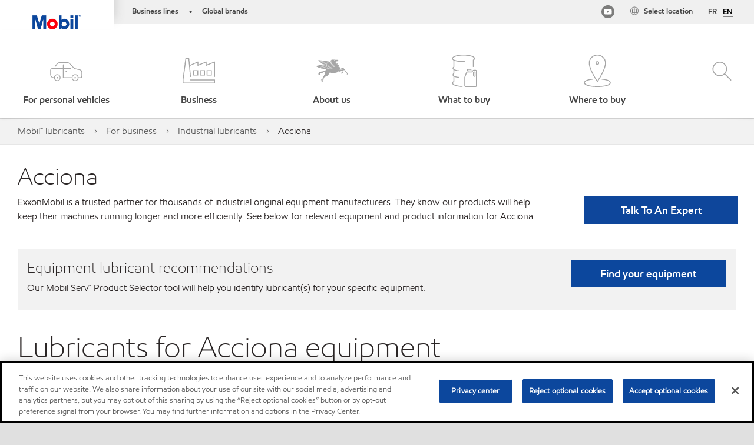

--- FILE ---
content_type: text/html; charset=utf-8
request_url: https://www.mobil.ca/en-ca/lubricants/industrial/lubricants/equipment-builders/acciona
body_size: 68277
content:

<!DOCTYPE html>
<!--[if lt IE 7]>      <html class="no-js lt-ie9 lt-ie8 lt-ie7"> <![endif]-->
<!--[if IE 7]>         <html class="no-js lt-ie9 lt-ie8"> <![endif]-->
<!--[if IE 8]>         <html class="no-js lt-ie9"> <![endif]-->
<!--[if gt IE 8]><!-->
<html class="no-js" lang="en-ca" data-lang="en-ca"
      data-directionrtl="false">
<!--<![endif]-->
<head>
    <meta property="platform" content="wep3.0-w2" />
    <meta name="viewport" content="width=device-width, initial-scale=1" />
    <meta http-equiv="Content-Security-Policy" content="frame-src 'self' 'unsafe-inline' 'unsafe-eval' https://118330cc-6076-40db-995c-80bf4f7ab244.my.connect.aws https://www.google.com/ https://www.gstatic.com https://bcv.mobil.com.cn https://www.mobil.co.in/ https://*.app.baqend.com https://*.baqend.com https://www.mobil.com/ https://r1.dotdigital-pages.com https://*.eame.mobil.com/ https://www.exxonmobil.com/ https://www.mobil.co.id/ https://www.facebook.com/ https://*.adsrvr.org/ https://www.youtube.com/ https://*.livechatinc.com/ https://*.udesk.cn/ https://cdn.appdynamics.com/ https://*.brightcove.net/ https://*.doubleclick.net/ https://*.avndscxom.com/ https://*.youtube-nocookie.com/ https://*.vimeo.com/ https://*.bazaarvoice.com/ https://*.sc-static.net https://*.snapchat.com https://*.tapad.com *.taboola.com https://cdn.cookielaw.org https://geolocation.onetrust.com https://*.kampyle.com https://youtu.be https://exxonmobil-sandbox.hub.rapidapi.com https://apihub.exxonmobil.com https://www.googletagmanager.com; default-src 'self' 'unsafe-inline' 'unsafe-eval' blob: https://static.cloud.coveo.com  https://118330cc-6076-40db-995c-80bf4f7ab244.my.connect.aws https://participant.connect.us-east-1.amazonaws.com wss://*.transport.connect.us-east-1.amazonaws.com https://dev.visualwebsiteoptimizer.com https://d2b7xl3dqzprnt.cloudfront.net https://9m90hdnrng.execute-api.us-east-1.amazonaws.com https://ncyxnyp6a2.execute-api.us-east-1.amazonaws.com https://insight.adsrvr.org  https://bcv.mobil.com.cn https://mapstyle.qpic.cn/ https://*.map.gtimg.com/ https://apis.map.qq.com/ https://*.map.qq.com/ https://apps.sitecore.net https://*.app.baqend.com https://*.baqend.com https://*.avndscxom.com/ https://*.googlesyndication.com https://*.ampproject.org/ https://*.bing.com https://apps.spheracloud.net https://cdn.cookielaw.org https://cdn.pricespider.com/ https://cdn.appdynamics.com/ https://unpkg.com/ https://*.googletagmanager.com/ https://api.map.baidu.com/ https://www.youtube.com/ https://api-maps.yandex.ru/ https://*.bazaarvoice.com/ https://*.pricespider.com/ https://geolocation.onetrust.com/ https://*.analytics.google.com/ https://*.vimeo.com/ https://*.youtube-nocookie.com/ https://*.g.doubleclick.net/ https://*.doubleclick.net/ https://pdx-col.eum-appdynamics.com/ https://privacyportal.onetrust.com/ https://*.google-analytics.com/ https://*.google.com/ https://*.google.co.uk/ https://*.google.co.in/ https://*.brightcove.com https://*.brightcovecdn.com https://*.boltdns.net https://*.googleapis.com/ https://*.akamaihd.net https://cdn.linkedin.oribi.io/ https://miao.baidu.com/ https://api.mapbox.com/ https://events.mapbox.com/ https://www.facebook.com/ https://*.livechatinc.com/ https://xom-ws-us-meijer.phoenix.earlweb.net https://lubesapi.webmarketing-inc.com/ https://developers.onemap.sg/ https://www.onemap.gov.sg/ https://ka-f.fontawesome.com/ https://*.go-mpulse.net/ https://*.akstat.io/ https://*.openweathermap.org/ https://*.sc-static.net https://*.snapchat.com https://*.tapad.com https://*.google.ad https://*.google.ae https://*.google.com.af https://*.google.com.ag https://*.google.al https://*.google.am https://*.google.co.ao https://*.google.com.ar https://*.google.as https://*.google.at https://*.google.com.au https://*.google.az https://*.google.ba https://*.google.com.bd https://*.google.be https://*.google.bf https://*.google.bg https://*.google.com.bh https://*.google.bi https://*.google.bj https://*.google.com.bn https://*.google.com.bo https://*.google.com.br https://*.google.bs https://*.google.bt https://*.google.co.bw https://*.google.by https://*.google.com.bz https://*.google.ca https://*.google.cd https://*.google.cf https://*.google.cg https://*.google.ch https://*.google.ci https://*.google.co.ck https://*.google.cl https://*.google.cm https://*.google.cn https://*.google.com.co https://*.google.co.cr https://*.google.com.cu https://*.google.cv https://*.google.com.cy https://*.google.cz https://*.google.de https://*.google.dj https://*.google.dk https://*.google.dm https://*.google.com.do https://*.google.dz https://*.google.com.ec https://*.google.ee https://*.google.com.eg https://*.google.es https://*.google.com.et https://*.google.fi https://*.google.com.fj https://*.google.fm https://*.google.fr https://*.google.ga https://*.google.ge https://*.google.gg https://*.google.com.gh https://*.google.com.gi https://*.google.gl https://*.google.gm https://*.google.gr https://*.google.com.gt https://*.google.gy https://*.google.com.hk https://*.google.hn https://*.google.hr https://*.google.ht https://*.google.hu https://*.google.co.id https://*.google.ie https://*.google.co.il https://*.google.im https://*.google.iq https://*.google.is https://*.google.it https://*.google.je https://*.google.com.jm https://*.google.jo https://*.google.co.jp https://*.google.co.ke https://*.google.com.kh https://*.google.ki https://*.google.kg https://*.google.co.kr https://*.google.com.kw https://*.google.kz https://*.google.la https://*.google.com.lb https://*.google.li https://*.google.lk https://*.google.co.ls https://*.google.lt https://*.google.lu https://*.google.lv https://*.google.com.ly https://*.google.co.ma https://*.google.md https://*.google.me https://*.google.mg https://*.google.mk https://*.google.ml https://*.google.com.mm https://*.google.mn https://*.google.com.mt https://*.google.mu https://*.google.mv https://*.google.mw https://*.google.com.mx https://*.google.com.my https://*.google.co.mz https://*.google.com.na https://*.google.com.ng https://*.google.com.ni https://*.google.ne https://*.google.nl https://*.google.no https://*.google.com.np https://*.google.nr https://*.google.nu https://*.google.co.nz https://*.google.com.om https://*.google.com.pa https://*.google.com.pe https://*.google.com.pg https://*.google.com.ph https://*.google.com.pk https://*.google.pl https://*.google.pn https://*.google.com.pr https://*.google.ps https://*.google.pt https://*.google.com.py https://*.google.com.qa https://*.google.ro https://*.google.ru https://*.google.rw https://*.google.com.sa https://*.google.com.sb https://*.google.sc https://*.google.se https://*.google.com.sg https://*.google.sh https://*.google.si https://*.google.sk https://*.google.com.sl https://*.google.sn https://*.google.so https://*.google.sm https://*.google.sr https://*.google.st https://*.google.com.sv https://*.google.td https://*.google.tg https://*.google.co.th https://*.google.com.tj https://*.google.tl https://*.google.tm https://*.google.tn https://*.google.to https://*.google.com.tr https://*.google.tt https://*.google.com.tw https://*.google.co.tz https://*.google.com.ua https://*.google.co.ug https://*.google.com.uy https://*.google.co.uz https://*.google.com.vc https://*.google.co.ve https://*.google.co.vi https://*.google.com.vn https://*.google.vu https://*.google.ws https://*.google.rs https://*.google.co.za https://*.google.co.zm https://*.google.co.zw https://*.google.cat https://*.outbrain.com *.taboola.com https://*.redditstatic.com https://*.reddit.com https://px.ads.linkedin.com https://pixel.byspotify.com https://pixels.spotify.com https://ipmeta.io https://youtu.be https://*.kampyle.com https://t.ssl.ak.tiles.virtualearth.net https://exxonmobil-sandbox.hub.rapidapi.com https://apihub.exxonmobil.com https://*.ditu.live.com https://polo.feathr.co https://www.exxonmobilchemical.com https://www.exxonmobilchemical.com.cn https://www.juicer.io https://analytics-fe.digital-cloud-us-main.medallia.com https://productselector.eame.mobil.com https://locator.eame.mobil.com https://api.motor.com https://*.phoenix.earlweb.net http://*.phoenix.earlweb.net https://spatial.virtualearth.net https://dev.virtualearth.net/ https://9m90ndhrmg.execute-api.us-east-1.amazonaws.com wss://wtbstream.pricespider.com; img-src 'self' data: blob: https://dev.visualwebsiteoptimizer.com https://mapapi.qq.com/ https://apis.map.qq.com https://*.map.qq.com/ https://bcv.mobil.com.cn https://*.virtualearth.net https://www.mobil.com/ https://*.app.baqend.com https://*.baqend.com https://*.avndscxom.com/ https://*.baidu.com https://cdn.cookielaw.org https://cdn.pricespider.com/ https://*.analytics.google.com https://*.google-analytics.com/ https://*.vimeo.com/ https://*.youtube-nocookie.com/ https://*.vimeocdn.com https://www.mobil.com.cn/ https://*.brightcove.com https://*.brightcovecdn.com https://*.boltdns.net https://*.google.com/ https://*.google.co.uk/ https://*.google.co.in/ https://*.googleapis.com/ https://*.gstatic.com/ https://*.doubleclick.net/ https://*.bing.com https://*.googletagmanager.com/ https://api-maps.yandex.ru https://core-renderer-tiles.maps.yandex.net https://yandex.ru https://api.map.baidu.com/ https://*.bdimg.com/ https://*.bazaarvoice.com/ https://*.linkedin.com https://*.pricespider.com/ https://miao.baidu.com/ https://content.dps.mobil.com/ https://www.exxon.com/ https://*.ytimg.com/ https://www.facebook.com/ https://*.livechatinc.com/ https://s3.amazonaws.com/ https://*.youtube.com https://productselector.eame.mobil.com/ https://www.exxonmobil.com https://www.mobil.com.cn/ https://*.sc-static.net https://*.snapchat.com https://*.tapad.com https://*.google.ad https://*.google.ae https://*.google.com.af https://*.google.com.ag https://*.google.al https://*.google.am https://*.google.co.ao https://*.google.com.ar https://*.google.as https://*.google.at https://*.google.com.au https://*.google.az https://*.google.ba https://*.google.com.bd https://*.google.be https://*.google.bf https://*.google.bg https://*.google.com.bh https://*.google.bi https://*.google.bj https://*.google.com.bn https://*.google.com.bo https://*.google.com.br https://*.google.bs https://*.google.bt https://*.google.co.bw https://*.google.by https://*.google.com.bz https://*.google.ca https://*.google.cd https://*.google.cf https://*.google.cg https://*.google.ch https://*.google.ci https://*.google.co.ck https://*.google.cl https://*.google.cm https://*.google.cn https://*.google.com.co https://*.google.co.cr https://*.google.com.cu https://*.google.cv https://*.google.com.cy https://*.google.cz https://*.google.de https://*.google.dj https://*.google.dk https://*.google.dm https://*.google.com.do https://*.google.dz https://*.google.com.ec https://*.google.ee https://*.google.com.eg https://*.google.es https://*.google.com.et https://*.google.fi https://*.google.com.fj https://*.google.fm https://*.google.fr https://*.google.ga https://*.google.ge https://*.google.gg https://*.google.com.gh https://*.google.com.gi https://*.google.gl https://*.google.gm https://*.google.gr https://*.google.com.gt https://*.google.gy https://*.google.com.hk https://*.google.hn https://*.google.hr https://*.google.ht https://*.google.hu https://*.google.co.id https://*.google.ie https://*.google.co.il https://*.google.im https://*.google.iq https://*.google.is https://*.google.it https://*.google.je https://*.google.com.jm https://*.google.jo https://*.google.co.jp https://*.google.co.ke https://*.google.com.kh https://*.google.ki https://*.google.kg https://*.google.co.kr https://*.google.com.kw https://*.google.kz https://*.google.la https://*.google.com.lb https://*.google.li https://*.google.lk https://*.google.co.ls https://*.google.lt https://*.google.lu https://*.google.lv https://*.google.com.ly https://*.google.co.ma https://*.google.md https://*.google.me https://*.google.mg https://*.google.mk https://*.google.ml https://*.google.com.mm https://*.google.mn https://*.google.com.mt https://*.google.mu https://*.google.mv https://*.google.mw https://*.google.com.mx https://*.google.com.my https://*.google.co.mz https://*.google.com.na https://*.google.com.ng https://*.google.com.ni https://*.google.ne https://*.google.nl https://*.google.no https://*.google.com.np https://*.google.nr https://*.google.nu https://*.google.co.nz https://*.google.com.om https://*.google.com.pa https://*.google.com.pe https://*.google.com.pg https://*.google.com.ph https://*.google.com.pk https://*.google.pl https://*.google.pn https://*.google.com.pr https://*.google.ps https://*.google.pt https://*.google.com.py https://*.google.com.qa https://*.google.ro https://*.google.ru https://*.google.rw https://*.google.com.sa https://*.google.com.sb https://*.google.sc https://*.google.se https://*.google.com.sg https://*.google.sh https://*.google.si https://*.google.sk https://*.google.com.sl https://*.google.sn https://*.google.so https://*.google.sm https://*.google.sr https://*.google.st https://*.google.com.sv https://*.google.td https://*.google.tg https://*.google.co.th https://*.google.com.tj https://*.google.tl https://*.google.tm https://*.google.tn https://*.google.to https://*.google.com.tr https://*.google.tt https://*.google.com.tw https://*.google.co.tz https://*.google.com.ua https://*.google.co.ug https://*.google.com.uy https://*.google.co.uz https://*.google.com.vc https://*.google.co.ve https://*.google.co.vi https://*.google.com.vn https://*.google.vu https://*.google.ws https://*.google.rs https://*.google.co.za https://*.google.co.zm https://*.google.co.zw https://*.google.cat https://*.livechat-files.com *.taboola.com https://*.redditstatic.com https://*.reddit.com https://www.exxonmobilchemical.com https://www.exxonmobilchemical.com.cn https://*.feathr.co https://*.ditu.live.com https://udc-neb.kampyle.com https://match.adsrvr.org https://adservice.google.com https://adservice.google.co.in https://dummyimage.com https://imageproxy.juicer.io; script-src 'self' 'unsafe-inline' 'unsafe-eval' blob: https://d1gd6b2nf6wza.cloudfront.net https://118330cc-6076-40db-995c-80bf4f7ab244.my.connect.aws  https://dev.visualwebsiteoptimizer.com https://sdk.amazonaws.com https://www.google.com/ https://www.gstatic.com https://apis.map.qq.com https://*.map.qq.com https://map.qq.com/ https://bcv.mobil.com.cn https://*.jquery.com https://*.app.baqend.com https://*.baqend.com https://*.iesnare.com https://*.ibosscloud.com https://*.baidu.com https://*.bing.com https://*.virtualearth.net https://cdn.cookielaw.org https://cdn.pricespider.com/ https://*.googletagmanager.com/ https://cdn.appdynamics.com/ https://unpkg.com/ https://static.cloud.coveo.com https://players.brightcove.net/ https://*.googleapis.com/ https://api.map.baidu.com/ https://www.youtube.com/ https://api-maps.yandex.ru/ https://*.google-analytics.com/ https://vjs.zencdn.net/ https://*.doubleclick.net/ https://yastatic.net/ https://dlswbr.baidu.com https://*.bazaarvoice.com/ https://*.pricespider.com/ https://gateway.foresee.com/ https://snap.licdn.com https://api.tiles.mapbox.com/ https://*.linkedin.com https://*.bdimg.com/ https://*.ytimg.com/ https://connect.facebook.net/ https://*.adsrvr.org/ https://suggest-maps.yandex.ru/ https://core-renderer-tiles.maps.yandex.net/ https://*.livechatinc.com/ https://*.udesk.cn/ https://cdn.ampproject.org/ https://pi.pardot.com/ https://*.mobil.com https://*.go-mpulse.net/ https://*.akstat.io/ https://www.googleadservices.com/ https://*.avndscxom.com/ https://*.sc-static.net https://*.snapchat.com https://*.tapad.com https://*.cloudflare.com https://*.outbrain.com *.taboola.com https://*.redditstatic.com https://*.reddit.com https://youtu.be https://ipmeta.io https://go.exxonmobilchemical.com https://nebula-cdn.kampyle.com https://statse.webtrendslive.com https://*.feathr.co https://cdnjs.cloudflare.com https://*.ditu.live.com https://www.exxonmobilchemical.com https://www.exxonmobilchemical.com.cn https://secure.leadforensics.com https://pixel.byspotify.com https://pixels.spotify.com; style-src 'self' 'unsafe-inline' https://118330cc-6076-40db-995c-80bf4f7ab244.my.connect.aws https://*.jquery.com https://*.app.baqend.com https://*.baqend.com https://*.googleapis.com https://*.ibosscloud.com https://*.bing.com https://static.cloud.coveo.com https://core-renderer-tiles.maps.yandex.net https://suggest-maps.yandex.ru/ https://api.map.baidu.com/ https://cdn.pricespider.com https://api.tiles.mapbox.com/ https://*.bazaarvoice.com/ https://*.udesk.cn/ https://maxcdn.bootstrapcdn.com/ https://db.onlinewebfonts.com/ https://ka-f.fontawesome.com/ https://*.gstatic.com/ https://cdnjs.cloudflare.com/ https://*.avndscxom.com/ https://*.googletagmanager.com/; font-src 'self' 'unsafe-inline' https://cdn.pricespider.com  https://d1cxmsjx8sn7ih.cloudfront.net https://raka.bing.com https://*.app.baqend.com https://vjs.zencdn.net/ https://*.livechatinc.com/ https://maxcdn.bootstrapcdn.com/ https://db.onlinewebfonts.com/ https://*.gstatic.com/ https://ka-f.fontawesome.com/ https://cdnjs.cloudflare.com/ https://*.googleapis.com https://*.avndscxom.com/ https://*.cloud.coveo.com https://www.bing.com data:; upgrade-insecure-requests; block-all-mixed-content;">

    
    
<script type="text/javascript">
    let cssLoadCount = 0;

    function showBody() {
        var loadingElement = document.getElementById('dvfstLoading');
        var wrapperElement = document.getElementById('wrapper');
        var navMainMobileElement = document.getElementById('nav-main-mobile');

        if (loadingElement) {
            loadingElement.style.display = 'none';
            loadingElement.remove();
        }
        if (wrapperElement) {
            wrapperElement.removeAttribute("style");
        }
        if (navMainMobileElement) {
            navMainMobileElement.removeAttribute("style");
        }

        //raise css loaded event
        var event = new CustomEvent('commonCssLoaded', {
            detail: {
                message: 'Common CSS loaded successfully',
                time: new Date(),
            },
            bubbles: true,
            cancelable: true
        });
        document.dispatchEvent(event);
    }

    function isCssLoaded(linkElement) {
        try {
            return !!linkElement?.sheet?.cssRules;
        } catch {
            return false;
        }
    }

    function checkIfCssLoaded() {
        const vendorCss = document.querySelector("#vendor_css");
        const common_css = document.querySelector("#common_css");
        if (isCssLoaded(vendorCss) && isCssLoaded(common_css)) {
            showBody();
        } else {
            const interval = setInterval(() => {
                if (isCssLoaded(vendorCss) && isCssLoaded(common_css)) {
                    clearInterval(interval);
                    showBody();
                }
            }, 50);
        }
    }

    function showBodyContent() {
        if (++cssLoadCount === 2) {
            checkIfCssLoaded();
        }
    }

    var isChemicalSite = false;
</script>

    <link id="vendor_css" href="/assets/minified/css/commonvendor-bs.min.css"  rel="preload" as="style" onload="this.rel='stylesheet'; this.media='all'; showBodyContent();"  />

<link id="common_css" href="/assets/minified/css/common-red.min.css?v=638955670872835546"  rel="preload" as="style" onload="this.rel='stylesheet'; this.media='all'; showBodyContent();"  />


    

    
    



    

    
    


    <link rel="preload" href="/Assets/fonts/EMprint-Semibold.woff2" as="font" type="font/woff2" crossorigin />
    <link rel="preload" href="/Assets/fonts/EMPrint-Regular.woff2" as="font" type="font/woff2" crossorigin />
    <link rel="preload" href="/Assets/fonts/EMPrint-Light.woff2" as="font" type="font/woff2" crossorigin />
    <link rel="preload" href="/Assets/fonts/EMPrint-Bold.woff2" as="font" type="font/woff2" crossorigin />

    

    <link rel="stylesheet" type="text/css" href="/assets/css/fonts/dist/english.min.css" media="print" onload="this.media='all'" />
    <link rel="preconnect" href="https://geolocation.onetrust.com" crossorigin="anonymous">
    <link rel="preconnect" href="https://cdn.cookielaw.org" crossorigin="anonymous">

    

    <script>
        const componentCategories = [{"ComponentName":"A18AviationDistributor","Category":"C0003"},{"ComponentName":"A18AviationAirport","Category":"C0003"},{"ComponentName":"BazaarVoice","Category":"C0003"},{"ComponentName":"SDSDownload","Category":"C0003"},{"ComponentName":"YandexMap","Category":"C0003"},{"ComponentName":"CoveoSearch","Category":"C0003"},{"ComponentName":"LegacyApp","Category":"C0003"},{"ComponentName":"Foresee","Category":"C0002"},{"ComponentName":"GoogleAnalytics","Category":"C0002"},{"ComponentName":"Pardot","Category":"C0002"},{"ComponentName":"PriceSpider","Category":"C0002"},{"ComponentName":"YouTube","Category":"C0002"},{"ComponentName":"LegacyApp","Category":"C0002"},{"ComponentName":"YouTube","Category":"C0004"},{"ComponentName":"BaiduMap","Category":"C0004"},{"ComponentName":"BingMap","Category":"C0004"},{"ComponentName":"GoogleAnalytics","Category":"C0004"},{"ComponentName":"Pardot","Category":"C0004"},{"ComponentName":"LegacyApp","Category":"C0004"}];
        function loadXomOneTrust() {
            var e = document.createElement("script");
            e.src = "/assets/minified/js/onetrust-pagereload.min.js?v=638955670907689506";
            e.async = true;
            document.head.appendChild(e)
        }

        function isOneTrustLoaded() {
            const timeout = 2000; // 2 seconds
            const interval = 100; // 100 milliseconds

            return new Promise((resolve) => {
                const start = Date.now();

                const checkConsentManager = () => {
                    if (typeof consentManager !== "undefined") {
                        resolve(true); // Variable found, resolve promise
                    } else if (Date.now() - start >= timeout) {
                        resolve(false); // Timeout reached, resolve with false
                    } else {
                        setTimeout(checkConsentManager, interval); // Recheck after interval
                    }
                };

                checkConsentManager();
            });
        }
    </script>
<!-- OneTrust Cookies Consent Notice start -->

<script async onload="loadXomOneTrust()" src="https://cdn.cookielaw.org/scripttemplates/otSDKStub.js" data-document-language="true" type="text/javascript" charset="UTF-8" data-domain-script="b5adfe36-e5c1-4d6c-a7a2-c4a21f06d2ae"></script>

<!-- OneTrust Cookies Consent Notice end -->
<script  type="text/plain" class="optanon-category-C0002" data-cookie="C0002"  data-ignore-alert="true" src="//cdn.pricespider.com/1/2760/ps-utid.js" async></script>


    <title>Acciona</title>





<link rel="icon" href="https://www.mobil.ca/lubricants/-/media/favicons/fav/favicon.ico" type="image/svg" sizes="16x16" />
<link rel="shortcut icon" href="https://www.mobil.ca/lubricants/-/media/favicons/fav/favicon.ico" type="image/x-icon" sizes="16x16" />


    <meta name="gdpr_googleanalytics" content="True" />
            <script>
                function getCookieValue(cookieName) {
                    var name = cookieName + "=";
                    var decodedCookie = decodeURIComponent(document.cookie);
                    var ca = decodedCookie.split(';');
                    for (var i = 0; i < ca.length; i++) {
                        var c = ca[i].trim();
                        if (c.indexOf(name) === 0) {
                            return c.substring(name.length, c.length);
                        }
                    }
                    return "";
                }
                var pardotCookieKey = "visitor_id562282";
                var pageVariables = {"PageCategory":"selector","PageSubcategory":"equipment ","BusinessUnit":"commercial lubes","SiteLanguage":"en-ca","SiteLanguageFullName":"","SiteCountry":"CA","SessionId":"r0iu02tarnmpx4cm1p52lplv","HostName":"https://www.mobil.ca/en-ca/lubricants","SitecoreContactId":"","PardotCookieId":"","IsFunctionalActive":"False","IsTargettingActive":"False","IsPerformanceActive":"False","Environment":"production","PageTitle":"Industrial lubricants by Equipment Type | Mobil™"};
                var designType = "desktop";
                if (/android|webos|iphone|ipod|blackberry|iemobile|opera mini/i.test(navigator.userAgent.toLowerCase())) {
                    designType = "mobile";
                }
                else if (/ipad|tablet/i.test(navigator.userAgent.toLowerCase())) {
                    designType = "tablet";
                }

                // set pardot cookie value
                pageVariables.PardotCookieId = getCookieValue(pardotCookieKey);

                dataLayer = [
                {
                "pageCategory": pageVariables.PageCategory,
                "pageSubCategory": pageVariables.PageSubcategory,
                "businessUnit": pageVariables.BusinessUnit,
                "page_type": pageVariables.PageCategory,
                "page_bu": pageVariables.BusinessUnit,
                "environment": pageVariables.Environment,
                "siteCountry": pageVariables.SiteCountry,
                "siteLanguage": pageVariables.SiteLanguage,
                "page_language": pageVariables.SiteLanguageFullName,
                "designType": designType,
                "sessionId": pageVariables.SessionId,
                'sitecore_contact_id': pageVariables.SitecoreContactId,
                'pardot_cookie_id': pageVariables.PardotCookieId,
                'is_functional_active': pageVariables.IsFunctionalActive,
                'is_targeting_active': pageVariables.IsTargettingActive,
                'is_performance_active': pageVariables.IsPerformanceActive,
                "hostName": pageVariables.HostName
                }
                ];
            </script>
            <script  type="text/plain" class="optanon-category-C0002-C0004" data-cookie="C0002-C0004"  data-ignore-alert="true">
<!-- Google Tag Manager -->
(function(w,d,s,l,i){w[l]=w[l]||[];w[l].push({'gtm.start':
new Date().getTime(),event:'gtm.js'});var f=d.getElementsByTagName(s)[0],
j=d.createElement(s),dl=l!='dataLayer'?'&l='+l:'';j.async=true;j.src=
'https://www.googletagmanager.com/gtm.js?id='+i+dl;f.parentNode.insertBefore(j,f);
})(window,document,'script','dataLayer','GTM-TFLFF3X');
<!-- End Google Tag Manager -->            </script>




    <meta property="og:title" content="Industrial lubricants by Equipment Type | Mobil™">
    <meta property="og:type" content="Website">
    <meta property="og:url" content="https://www.mobil.ca/en-ca/lubricants/industrial/lubricants/equipment-builders/acciona">
    <meta property="og:image" content="#">
    <meta property="og:description" content="Explore the industrial lubricants trusted by worldwide equipment builders and find which is right for you specific equipment.">






<meta  name="description" content="Explore the industrial lubricants trusted by worldwide equipment builders and find which is right for you specific equipment."><meta  name="keywords" content="exxonmobil, equipment builders, industrial lubricants, industrial products">



<meta property="twitter:title"  content="Industrial lubricants by Equipment Type | Mobil&trade;"><meta property="twitter:card"  content="summary_large_image">

    <meta name="viewport" content="width=device-width, initial-scale=1" />
        <link rel="canonical" href="https://www.mobil.ca/en-ca/lubricants/industrial/lubricants/equipment-builders/acciona" />


    

    
    <script>
        var vendorScripts = [];
        var scripts = [];
        window.WEP = {};
        window.WEP.isPageEditor = function () {
            return false;
        };
</script>
    
</head>
<body class="default-device bodyclass"  data-bp="">

    
    <div id="dvfstLoading">
        Loading...
    </div>


    


<noscript><iframe src="https://www.googletagmanager.com/ns.html?id=GTM-TFLFF3X" height="0" width="0" style="display:none;visibility:hidden"></iframe></noscript>

    
    


    <script>
		var sizes = [
			{ name: "xs", width: 0 },
			{ name: "sm", width: 380 },
			{ name: "md", width: 480 },
			{ name: "lg", width: 720 },
			{ name: "xl", width: 1024 },
		];

		function trackBPinBody() {
			var body = document.body,
				bodyClasses = body.className,
				wW = window.innerWidth,
				bpAttr = "data-bp",
				nextBP;

			sizes.forEach(function (v, i) {
				nextBP = (i === sizes.length - 1) ? sizes.length - 1 : i + 1;
				if (wW < sizes[nextBP].width) {
					body.setAttribute(bpAttr, v.name);
					return false;
				} else {
					if (wW >= v.width) {
						body.setAttribute(bpAttr, v.name);
					}
				}
			});
		}

		trackBPinBody();
    </script>

    

    
<!--To load the angular components in Mobil Promotions Manager-->



<!-- END NOINDEX -->
<!--Begin DPS OpenTemplate Placeholder for Head Section-->

<!--End DPS OpenTemplate Placeholder for Head Section-->
<!-- #wrapper -->


    <div id="wrapper"  style="display:none;"  class="body-wrapper "  >
        <!-- #header -->
        <!-- BEGIN NOINDEX -->
        




<header  data-unique-id="A79DE524AD544C07A04B50D745A81211" data-component-id="2A50384E8F1C4E2FB94B2A88AEC233EA" data-source="{0B2C2499-9E65-45D3-9EAB-06072FCCCA47}"  
        class="nav-header icon-nav-header "
        data-fixeddesktop="False"
        data-fixedmobile="False"
        data-hidelogotop="False"
        data-additional-detail="Navigation|Navigation|HeaderContainerForIcons">
    <div class="nav-wrapper ">
        
    <div  data-unique-id="9E695D3A1006479DAC1CAE8DE6A6E377" data-component-id="C07D1AF58F9D4ECE84839B716492A171" data-source="{6B2A5D08-855E-40E8-A736-3FCCD8D2719E}"   data-additional-detail="Media|Image|WEP Logo"
         class="component logo" data-cmpvariant="WEP Logo|Header Logo">
        <div class="component-content WEP-logo">
            <a title="Header Logo" href="/en-ca/lubricants">
                <img src="/lubricants/-/media/project/wep/mobil/mobil-in/new-mobil-logo.png" class="logo" alt="Mobil logo" width="590" height="168" />
            </a>
        </div>
    </div>

    <script type="text/javascript">
        var linkElement = document.querySelectorAll(".WEP-logo a");
        for (i = 0; i < linkElement.length; i++)
        {
            linkElement[i].setAttribute("href", "/en-ca/lubricants");
        }
    </script>

        <div class="nav-top-bar">
            <div class="nav-top-bar-left">
                
<link href="/assets/minified/css/linkList.min.css?v=638955670876429341" rel="stylesheet" media="print" onload="this.media='all'" />



    <ul  data-unique-id="83D75184ADC148ABAA83B2D07E53264C" data-component-id="8CA0724274DE4913BEDB5468442FE099" data-source="{69BB2B49-F021-475E-92D9-50F5692EED8F}"   data-additional-detail="Navigation|Navigation|WEPLinkList" class="component link-list nav-lines-brands" data-cmpvariant="WEP Link List|Brands Nav">
            <li class="item0 odd first">
                <span class="bullet">•</span>
<a data-variantfieldname="Link" target="_blank" rel="noopener noreferrer" href="https://corporate.exxonmobil.com/About-us/Business-divisions" data-variantitemid="{0581B264-B8F0-49B0-A5C1-F3187F5BDF5A}">Business lines</a>            </li>
            <li class="item1 even last">
                <span class="bullet">•</span>
<a data-variantfieldname="Link" target="_blank" rel="noopener noreferrer" href="https://corporate.exxonmobil.com/About-us/Brands" data-variantitemid="{97A436E4-F009-4D73-9AA2-B4663CAB1EE1}">Global brands</a>            </li>
    </ul>


            </div>
            <div class="nav-top-bar-right">
                        <div  data-unique-id="E7130C1FF6D843E8970C95685598CA68" data-component-id="B272FDB9F9624582AE22C7E668A1081F" data-source="{14578D5A-48C3-4F34-8412-99CE85675AC6}"   class="nav-language">
            <a href="https://www.mobil.ca/en-ca/lubricants/industrial/lubricants/equipment-builders/acciona" aria-label="English" class="dropdown-toggle" data-bs-toggle="dropdown" role="button" aria-expanded="false">EN</a>
            <ul>
                        <li><a aria-label="Fran&#231;ais" href="/fr-ca/lubricants/industrial/lubricants/equipment-builders/acciona">FR</a></li>
                        <li class="lang-active"><a aria-label="English" href="https://www.mobil.ca/en-ca/lubricants/industrial/lubricants/equipment-builders/acciona">EN</a></li>
            </ul>

            <div class="dropdown-menu lang-dropdown">
                <div class="close-button">×</div>
                <ul class="lang-wrapper">
                    <li class="title">Select language</li>
                            <li><a href="/fr-ca/lubricants/industrial/lubricants/equipment-builders/acciona">Fran&#231;ais</a></li>
                            <li class="lang-active"><a href="https://www.mobil.ca/en-ca/lubricants/industrial/lubricants/equipment-builders/acciona">English</a></li>
                </ul>
            </div>
        </div>
    <ul  data-unique-id="1C041B16947541F59EC0EC059EBDBC68" data-component-id="16E6EBFDAC9A4091A234FDF7498C3C80" data-source="{9821222F-B578-4243-8DDF-DBE97EC91F96}"   class="nav-country">
        <li>
            <a href="https://corporate.exxonmobil.com/?query=https%3a%2f%2fwww.mobil.ca%2fen-ca%2flubricants%2findustrial%2flubricants%2fequipment-builders%2facciona#global-websites#ExxonMobil">
                <span class="selectLocationIcon" aria-hidden="true">
                    <svg xmlns="http://www.w3.org/2000/svg" viewBox="0 0 16 16"><path d="M8.5,16A7.5,7.5,0,1,1,16,8.5,7.508,7.508,0,0,1,8.5,16Zm0-14A6.5,6.5,0,1,0,15,8.5,6.508,6.508,0,0,0,8.5,2Z" fill="currentColor" /><rect x="4" y="5" width="9" height="1" fill="currentColor" /><rect x="4" y="11" width="9" height="1" fill="currentColor" /><rect x="3" y="8" width="11" height="1" fill="currentColor" /><rect x="8" y="3" width="1" height="11" fill="currentColor" /><path d="M5.156,13.318,4.6,11.384a10.49,10.49,0,0,1,0-5.769l.552-1.934.962.275L5.565,5.89a9.5,9.5,0,0,0,0,5.22l.553,1.934Z" fill="currentColor" /><path d="M11.844,13.318l-.962-.275.553-1.934a9.5,9.5,0,0,0,0-5.22l-.553-1.934.962-.275L12.4,5.616a10.49,10.49,0,0,1,0,5.769Z" fill="currentColor" />
                    </svg>
                    </span>
                <span class="nav-country-text hidden-xs">
                    <span class="hidden-xs">Select location</span>
                    <span class="visible-xs-inline"></span>
                </span>
            </a>
        </li>
    </ul>



<link href="/assets/minified/css/nav-social.min.css?v=638955670876741768" rel="stylesheet" media="print" onload="this.media='all'" />        <div  data-unique-id="D19DAF1F90744CE0BC6911BCED6AAA02" data-component-id="FE8D27DF6D554B91949E24491F4A1D9E" data-source="{F98357DA-2AF8-47A9-B271-2A6CD61AB448}"   class="nav-social  nav-social-few
        ">
            <a href="javascript:void(0)" role="button" id="socialDropdown" aria-haspopup="true" aria-expanded="false" class="nav-social-trigger">Social</a>
            <ul class="nav-social-icons" aria-labelledby="socialDropdown">
                        <li class="">
                            <a href="https://www.youtube.com/user/mobilindustrial" class="nav-youtube" aria-label="Mobil Industrial Youtube Channel" target="_blank">
                                <i class="icon icon-youtube-round " style=""></i>
                                <span>Mobil™ Industrial YouTube</span>
                            </a>
                        </li>
            </ul>
        </div>

            </div>
        </div>
        <div class="nav-main-bar">
            <div class="site_logo_bottom">
                
            </div>
            <a href="#" class="nav-main-item nav-icon-trigger" role="button" data-bs-toggle="collapse" data-bs-target="#iconNav" aria-controls="navbarSupportedContent" aria-expanded="false" aria-label="Menu">
                <i class="icon-hamburger"></i>
                <span class="nav-main-item-text">Menu</span>
            </a>
            



        <div  data-unique-id="455DE119D59A431B9A5BA098276C6239" data-component-id="CCF3CC782B08495FB00FD9BD209BF209" data-source="{20C12C15-AF32-4BBF-B173-D95BD113C64D}"   class="nav-main-icons" data-additional-detail="Navigation|MegaNavForIcons|MegaNavForIcons">
            <svg class="gradients">
                <linearGradient id="gradient-blue" x1="0%" y1="0%" x2="100%" y2="0%">
                    <stop offset="0%" stop-color="#0c479d" />
                    <stop offset="90%" stop-color="#00a3e0" />
                </linearGradient>
                <linearGradient id="gradient-red-orange" x1="0%" y1="0%" x2="100%" y2="0%">
                    <stop offset="0%" stop-color="#fe000c" />
                    <stop offset="90%" stop-color="#fe000c" />
                </linearGradient>
                <linearGradient id="gradient-gray" x1="0%" y1="0%" x2="100%" y2="0%">
                    <stop offset="0%" stop-color="#5a5a5a" />
                    <stop offset="90%" stop-color="#808080" />
                </linearGradient>
                <linearGradient id="gradient-seablue-turquoise" x1="0%" y1="0%" x2="100%" y2="0%">
                    <stop offset="0%" stop-color="#007096" />
                    <stop offset="90%" stop-color="#00ACA8" />
                </linearGradient>
                <linearGradient id="gradient-yellow-orange" x1="0%" y1="0%" x2="100%" y2="0%">
                    <stop offset="0%" stop-color="#FFD700" />
                    <stop offset="90%" stop-color="#ED8B00" />
                </linearGradient>
            </svg>
            <nav class="navbar navbar-expand-lg navbar-light" aria-label="">
                <div class="collapse navbar-collapse" id="iconNav">
                    <ul class="navbar-nav nav-justified">

<li class="nav-item dropdown">
    <a class="nav-link dropdown-toggle" href="#" id="navbarDropdown-1f2991bb-8cf4-409d-bd5e-b170b2440944" data-bs-toggle=dropdown aria-haspopup = true aria-expanded = false role = button >
        <div class="nav-link-icon">
<svg id="3655824915_Consumer_SVG" xmlns="http://www.w3.org/2000/svg" viewBox="0 0 80 80"><defs><style>.cls-1{fill:#787979;}</style></defs><path class="cls-1" d="M18,58.92A1.88,1.88,0,1,0,16.17,57,1.85,1.85,0,0,0,18,58.92Z"/><path class="cls-1" d="M62,55.16A1.88,1.88,0,1,0,63.83,57,1.85,1.85,0,0,0,62,55.16Z"/><path class="cls-1" d="M38.17,42A1.83,1.83,0,1,0,40,40.12,1.85,1.85,0,0,0,38.17,42Z"/><path class="cls-1" d="M72.81,36.05l-9.18-1.88a9.92,9.92,0,0,1-5.1-2.8L48.9,21.5a10.13,10.13,0,0,0-7.2-3.06H24.42a10.14,10.14,0,0,0-8.14,4.17l-4.13,5.64a1,1,0,1,0,1.62,1.18l4.12-5.64a8.12,8.12,0,0,1,6.53-3.35H41.7a8,8,0,0,1,5.77,2.45l9.63,9.87a11.84,11.84,0,0,0,6.13,3.37L72.4,38a6.49,6.49,0,0,1,5.1,6.39v8.88A2.72,2.72,0,0,1,74.83,56H70.27a8.31,8.31,0,0,0-16.54,0H33.67V35.48H51a1,1,0,0,0,0-2H33.67v-8.4a1,1,0,0,0-2,0v8.4H5.17A4.72,4.72,0,0,0,.5,38.24V49.52A8.44,8.44,0,0,0,8.83,58a1,1,0,0,0,.86-.52,8.42,8.42,0,0,0,8.31,8,8.52,8.52,0,0,0,0-17,8.42,8.42,0,0,0-8.31,8A1,1,0,0,0,8.83,56,6.44,6.44,0,0,1,2.5,49.52V38.24a2.72,2.72,0,0,1,2.67-2.76h26.5V57a1,1,0,0,0,1,1H53.73a8.31,8.31,0,0,0,16.54,0h4.56a4.72,4.72,0,0,0,4.67-4.76V44.4A8.51,8.51,0,0,0,72.81,36.05ZM18,50.52a6.52,6.52,0,0,1,0,13,6.52,6.52,0,0,1,0-13Zm44,13A6.52,6.52,0,1,1,68.33,57,6.44,6.44,0,0,1,62,63.56Z"/></svg>        </div>
        <span class="nav-link-text">
            For personal vehicles
        </span>


    </a>
    <div class="underline"></div>
    <div class="dropdown-menu">
        <p class="meganav-subtitle">For personal vehicles</p>
        <div class="menu-nav-indicatorNew-container">
            <div class="menu-nav-indicatorNew">
                <a class="chevronMainNav" tabindex="0" aria-label="back navigation"><span>back navigation</span></a>
                <p>For personal vehicles</p>
            </div>
        </div>
<div class="nav-meganav-col">
    <ul>


    <li class="nav-meganav-subitem  ">
                    <a class="dropdown-item" href="/en-ca/lubricants/for-personal-vehicles/cars-and-light-duty-trucks" target="">
                            <div class="nav-link-icon">
<svg id="1802898305_246d6f26-8b79-47e3-8e0f-6b5a71e84b62" xmlns="http://www.w3.org/2000/svg" viewBox="0 0 78.51 80"><defs><style>.cls-1{fill:#787878;}</style></defs><title>CA_Consumer_02_Cars-light duty trucks</title><path class="cls-1" d="M70.28,31.51a1,1,0,0,1-1-.71L65.6,18.35a7.2,7.2,0,0,0-6.87-5.14H45.36a1,1,0,0,1,0-2H58.73a9.22,9.22,0,0,1,8.79,6.57l3.72,12.45a1,1,0,0,1-.67,1.24A1,1,0,0,1,70.28,31.51Z"/><path class="cls-1" d="M76.74,64H45.36a1,1,0,1,1,0-2H75.74V39.77a2.3,2.3,0,0,0-2.31-2.3h-7a1,1,0,0,1,0-2h7a4.31,4.31,0,0,1,4.31,4.3V63A1,1,0,0,1,76.74,64Z"/><path class="cls-1" d="M71.84,57.83H45.36a1,1,0,0,1,0-2H71.84a1,1,0,0,1,0,2Z"/><path class="cls-1" d="M55.94,51.42H45.36a1,1,0,0,1,0-2H55.94a1,1,0,0,1,0,2Z"/><path class="cls-1" d="M55.94,44.83H45.36a1,1,0,0,1,0-2H55.94a1,1,0,0,1,0,2Z"/><path class="cls-1" d="M73.76,29.4a1,1,0,0,1-1-1V25.09h-4a1,1,0,0,1,0-2h5a1,1,0,0,1,1,1V28.4A1,1,0,0,1,73.76,29.4Z"/><path class="cls-1" d="M63,57.83a1,1,0,0,1-1-1V43.14a3.66,3.66,0,0,0-3.66-3.66h-13a1,1,0,0,1,0-2h13A5.67,5.67,0,0,1,64,43.14V56.83A1,1,0,0,1,63,57.83Z"/><path class="cls-1" d="M70.1,51.09a4.44,4.44,0,1,1,4.43-4.44A4.43,4.43,0,0,1,70.1,51.09Zm0-6.87a2.44,2.44,0,1,0,2.43,2.43A2.43,2.43,0,0,0,70.1,44.22Z"/><path class="cls-1" d="M73.76,72H62.3a1,1,0,0,1-1-1V66.51a1,1,0,0,1,2,0V70h9.46V63a1,1,0,0,1,2,0v8A1,1,0,0,1,73.76,72Z"/><path class="cls-1" d="M58.65,17.8H45.36a1,1,0,0,1,0-2H58.65a1,1,0,0,1,0,2Z"/><path class="cls-1" d="M11.82,27a1.06,1.06,0,0,1-.42-.09,1,1,0,0,1-.48-1.33l3.66-7.84a1,1,0,0,1,.65-.54A72,72,0,0,1,32.37,15.4a1,1,0,1,1,0,2A75.56,75.56,0,0,0,16.19,19l-3.46,7.4A1,1,0,0,1,11.82,27Z"/><path class="cls-1" d="M11.46,70.07H6.34A3.84,3.84,0,0,1,2.5,66.24v-22a5.17,5.17,0,0,1,.26-1.61L3.92,39.1l-1.61-.92A3.06,3.06,0,0,1,.93,34.56L1.8,32A3,3,0,0,1,5.12,29.9l4.25.59c1.28-.33,8.09-1.92,23-1.92a1,1,0,0,1,0,2c-16,0-22.58,1.88-22.65,1.9a1,1,0,0,1-.42,0l-4.46-.62a1.07,1.07,0,0,0-1.15.71L2.83,35.2a1.06,1.06,0,0,0,.48,1.25l2.31,1.32A1,1,0,0,1,6.07,39L4.66,43.28a3.31,3.31,0,0,0-.16,1v22a1.84,1.84,0,0,0,1.84,1.83h5.12a1.84,1.84,0,0,0,1.84-1.83,1,1,0,0,1,2,0h0A3.85,3.85,0,0,1,11.46,70.07Z"/><path class="cls-1" d="M12.46,54.21a4.89,4.89,0,1,1,4.89-4.89A4.89,4.89,0,0,1,12.46,54.21Zm0-7.77a2.89,2.89,0,1,0,2.89,2.88A2.88,2.88,0,0,0,12.46,46.44Z"/><path class="cls-1" d="M32.37,47.92H21.88a1,1,0,1,1,0-2H32.37a1,1,0,0,1,0,2Z"/><path class="cls-1" d="M32.37,64.09h0c-.57,0-14-.39-21.68-1.94a1,1,0,0,1,.4-2c7.51,1.52,21.19,1.89,21.33,1.9a1,1,0,0,1,1,1A1,1,0,0,1,32.37,64.09Z"/><path class="cls-1" d="M39,79.5a1,1,0,0,1-1-1V1.5a1,1,0,0,1,2,0v77A1,1,0,0,1,39,79.5Z"/></svg>                            </div>
                                                    <span>Cars/Light-duty trucks</span>
                    </a>
    </li>


    <li class="nav-meganav-subitem  ">
                    <a class="dropdown-item" href="/en-ca/lubricants/for-personal-vehicles/personal-vehicle-resources" target="">
                            <div class="nav-link-icon">
<svg id="642059571_411ea5ae-5e57-4727-a8c1-5ed09bbdd80e" xmlns="http://www.w3.org/2000/svg" viewBox="0 0 80 80"><defs><style>.cls-1{fill:#787878;}</style></defs><title>CA_Business_03_Expert resources</title><path class="cls-1" d="M34.5,26.33a2.83,2.83,0,1,1,2.83-2.83A2.83,2.83,0,0,1,34.5,26.33Zm0-3.66a.83.83,0,1,0,.83.83A.83.83,0,0,0,34.5,22.67Z"/><path class="cls-1" d="M45.5,26.33a2.83,2.83,0,1,1,2.83-2.83A2.83,2.83,0,0,1,45.5,26.33Zm0-3.66a.83.83,0,1,0,.83.83A.83.83,0,0,0,45.5,22.67Z"/><path class="cls-1" d="M23.5,20.83a1,1,0,0,1-1-1v-5.5a1,1,0,1,1,2,0v5.5A1,1,0,0,1,23.5,20.83Z"/><path class="cls-1" d="M67.5,79.5h-55a4.68,4.68,0,0,1-4.67-4.67V62.62a8.33,8.33,0,0,1,6.85-8.2l14.14-2.57a1,1,0,0,1,1.16.8,1,1,0,0,1-.8,1.17L15,56.39a6.34,6.34,0,0,0-5.2,6.23V74.83A2.68,2.68,0,0,0,12.5,77.5h55a2.68,2.68,0,0,0,2.67-2.67V62.62A6.34,6.34,0,0,0,65,56.39L50.82,53.82a1,1,0,0,1-.8-1.17,1,1,0,0,1,1.16-.8l14.14,2.57a8.33,8.33,0,0,1,6.85,8.2V74.83A4.68,4.68,0,0,1,67.5,79.5Z"/><path class="cls-1" d="M40,61.34a6.44,6.44,0,0,1-4.16-1.51,1,1,0,1,1,1.28-1.53,4.5,4.5,0,0,0,5.76,0l7.48-6.24a1,1,0,1,1,1.28,1.54l-7.48,6.23A6.44,6.44,0,0,1,40,61.34Z"/><path class="cls-1" d="M40,72.17a1,1,0,0,1-1-1V62a1,1,0,0,1,2,0v9.17A1,1,0,0,1,40,72.17Z"/><path class="cls-1" d="M36.48,60.07a1,1,0,0,1-.56-.17l-3.81-2.57a1,1,0,0,1-.27-1.39,1,1,0,0,1,1.38-.27L37,58.24a1,1,0,0,1-.56,1.83Z"/><path class="cls-1" d="M40,46.5a15.86,15.86,0,0,1-12.32-5.78l-.4-.49a15.22,15.22,0,0,1-3.37-7.94A120.94,120.94,0,0,1,22.5,19.83a1,1,0,0,1,2,0c0,3.44,1.38,12.1,1.39,12.19A13.36,13.36,0,0,0,28.83,39l.39.48a14,14,0,0,0,21.56,0l.39-.48a13.27,13.27,0,0,0,2.93-6.91c0-.08.55-3.47,1-6.85a1,1,0,0,1,2,.24c-.41,3.41-.95,6.85-1,6.88a15.13,15.13,0,0,1-3.36,7.9l-.4.49A15.86,15.86,0,0,1,40,46.5Z"/><path class="cls-1" d="M58.33,30H56.5a1,1,0,0,1-1-1V18a1,1,0,0,1,1-1h1.83A4.67,4.67,0,0,1,63,21.67v3.66A4.67,4.67,0,0,1,58.33,30Zm-.83-2h.83A2.68,2.68,0,0,0,61,25.33V21.67A2.68,2.68,0,0,0,58.33,19H57.5Z"/><path class="cls-1" d="M23.5,30H21.67A4.67,4.67,0,0,1,17,25.33V21.67A4.67,4.67,0,0,1,21.67,17H23.5a1,1,0,0,1,1,1V29A1,1,0,0,1,23.5,30ZM21.67,19A2.68,2.68,0,0,0,19,21.67v3.66A2.68,2.68,0,0,0,21.67,28h.83V19Z"/><path class="cls-1" d="M56.5,37.33H43.67a1,1,0,0,1,0-2H56.5a2.67,2.67,0,0,0,2.67-2.66V29a1,1,0,0,1,2,0v3.67A4.67,4.67,0,0,1,56.5,37.33Z"/><path class="cls-1" d="M56.5,15.33a1,1,0,0,1-1-1A11.85,11.85,0,0,0,43.67,2.5H36.33A11.85,11.85,0,0,0,24.5,14.33a1,1,0,0,1-2,0A13.85,13.85,0,0,1,36.33.5h7.34A13.85,13.85,0,0,1,57.5,14.33,1,1,0,0,1,56.5,15.33Z"/><path class="cls-1" d="M23.5,19a1,1,0,0,1,0-2c8.13,0,15.76-1.9,21.48-5.36a1,1,0,1,1,1,1.72C40,17,32,19,23.5,19Z"/><path class="cls-1" d="M56.5,17.17h0a18.6,18.6,0,0,1-11.63-3.89,1,1,0,0,1,1.26-1.56A16.53,16.53,0,0,0,56.5,15.17a1,1,0,0,1,0,2Z"/><path class="cls-1" d="M42.75,37.33h-5.5a1.92,1.92,0,1,1,0-3.83h5.5a1.92,1.92,0,1,1,0,3.83Zm0-1.83h0Z"/></svg>                            </div>
                                                    <span>Personal vehicle resources</span>
                    </a>
    </li>
    </ul>
</div><div class="nav-meganav-col">
    <ul>


    <li class="nav-meganav-subitem  ">
                    <a class="dropdown-item" href="/en-ca/lubricants/for-personal-vehicles/personal-vehicle-lubricants" target="">
                            <div class="nav-link-icon">
<svg id="1145335214_Consumer_SVG" xmlns="http://www.w3.org/2000/svg" viewBox="0 0 80 80"><defs><style>.cls-1{fill:#787979;}</style></defs><path class="cls-1" d="M18,58.92A1.88,1.88,0,1,0,16.17,57,1.85,1.85,0,0,0,18,58.92Z"/><path class="cls-1" d="M62,55.16A1.88,1.88,0,1,0,63.83,57,1.85,1.85,0,0,0,62,55.16Z"/><path class="cls-1" d="M38.17,42A1.83,1.83,0,1,0,40,40.12,1.85,1.85,0,0,0,38.17,42Z"/><path class="cls-1" d="M72.81,36.05l-9.18-1.88a9.92,9.92,0,0,1-5.1-2.8L48.9,21.5a10.13,10.13,0,0,0-7.2-3.06H24.42a10.14,10.14,0,0,0-8.14,4.17l-4.13,5.64a1,1,0,1,0,1.62,1.18l4.12-5.64a8.12,8.12,0,0,1,6.53-3.35H41.7a8,8,0,0,1,5.77,2.45l9.63,9.87a11.84,11.84,0,0,0,6.13,3.37L72.4,38a6.49,6.49,0,0,1,5.1,6.39v8.88A2.72,2.72,0,0,1,74.83,56H70.27a8.31,8.31,0,0,0-16.54,0H33.67V35.48H51a1,1,0,0,0,0-2H33.67v-8.4a1,1,0,0,0-2,0v8.4H5.17A4.72,4.72,0,0,0,.5,38.24V49.52A8.44,8.44,0,0,0,8.83,58a1,1,0,0,0,.86-.52,8.42,8.42,0,0,0,8.31,8,8.52,8.52,0,0,0,0-17,8.42,8.42,0,0,0-8.31,8A1,1,0,0,0,8.83,56,6.44,6.44,0,0,1,2.5,49.52V38.24a2.72,2.72,0,0,1,2.67-2.76h26.5V57a1,1,0,0,0,1,1H53.73a8.31,8.31,0,0,0,16.54,0h4.56a4.72,4.72,0,0,0,4.67-4.76V44.4A8.51,8.51,0,0,0,72.81,36.05ZM18,50.52a6.52,6.52,0,0,1,0,13,6.52,6.52,0,0,1,0-13Zm44,13A6.52,6.52,0,1,1,68.33,57,6.44,6.44,0,0,1,62,63.56Z"/></svg>                            </div>
                                                    <span>Personal vehicle lubricants</span>
                    </a>
    </li>


    <li class="nav-meganav-subitem  ">
                    <a class="dropdown-item" href="/en-ca/lubricants/what-to-buy/find-the-right-motor-oil" target="">
                            <div class="nav-link-icon">
<svg id="2198628382_1347dc7b-0f5e-41b7-84d6-a5f5a89cc740" xmlns="http://www.w3.org/2000/svg" viewBox="0 0 80 80"><defs><style>.cls-1{fill:#787878;}</style></defs><title>CA_Consumer_03_Find the right motor oil</title><path class="cls-1" d="M32,53.22H23.45a3.29,3.29,0,0,1-2.69-1.46l-5-7.61H12.91a2.9,2.9,0,0,1-2.9-2.9V40.9H9.79A2.9,2.9,0,0,1,6.9,38V27.54a2.9,2.9,0,0,1,2.89-2.9h.37v-.43a2.9,2.9,0,0,1,2.89-2.9h2.77l3.62-4a3.5,3.5,0,0,1,2.5-1.11h8a1,1,0,0,1,0,2h-8a1.5,1.5,0,0,0-1,.45L17,23a1,1,0,0,1-.74.33H13.05a.9.9,0,0,0-.89.9v1.43a1,1,0,0,1-1,1H9.79a.89.89,0,0,0-.89.9V38a.89.89,0,0,0,.89.89H11a1,1,0,0,1,1,1v1.35a.9.9,0,0,0,.9.9h3.36a1,1,0,0,1,.83.45l5.33,8.06a1.31,1.31,0,0,0,1,.56H32a1,1,0,0,1,0,2ZM73.18,31.61a1,1,0,0,1-1-1V21.46a.89.89,0,0,0-.9-.89H66.54a.89.89,0,0,0-.9.89v1.15a1,1,0,0,1-1,1H62.42a1,1,0,0,1-.7-.3l-4.61-4.6a1.51,1.51,0,0,0-1-.42H50.41a1,1,0,0,1,0-2H56.1a3.56,3.56,0,0,1,2.43,1l4.31,4.31h.8v-.15a2.9,2.9,0,0,1,2.9-2.89h4.74a2.9,2.9,0,0,1,2.9,2.89v9.15A1,1,0,0,1,73.18,31.61Z"/><path class="cls-1" d="M2,41a1,1,0,0,1-1-1v-14a1,1,0,0,1,2,0V40A1,1,0,0,1,2,41Z"/><path class="cls-1" d="M55,12.72H25.18A1.76,1.76,0,0,1,23.42,11V5.68a1.76,1.76,0,0,1,1.76-1.76H55a1.76,1.76,0,0,1,1.76,1.76V11A1.76,1.76,0,0,1,55,12.72Zm-29.61-2H54.79V5.92H25.42Z"/><path class="cls-1" d="M66,59a1,1,0,0,1-.74-.33l-3.88-4.35a1,1,0,0,1,.08-1.42,12.61,12.61,0,1,0-5.94,3,1,1,0,0,1,.38,2,14.6,14.6,0,1,1,7.62-4.11l3.23,3.63A1,1,0,0,1,66,59Z"/><path class="cls-1" d="M74.4,72.08h-.28A4.58,4.58,0,0,1,71,70.53L63.33,62a1,1,0,0,1,.08-1.41l5.39-4.8a1,1,0,0,1,.73-.25,1,1,0,0,1,.69.33l7.61,8.55A4.57,4.57,0,0,1,79,67.73h0a4.6,4.6,0,0,1-4.59,4.35ZM65.49,61.4l7,7.8a2.61,2.61,0,1,0,3.9-3.47l-7-7.8ZM78,67.68h0Z"/><path class="cls-1" d="M46.25,44.11h-.06a1,1,0,0,1-.94-1,7.81,7.81,0,0,1,8.24-7.35,1,1,0,0,1-.11,2,5.83,5.83,0,0,0-6.13,5.46A1,1,0,0,1,46.25,44.11Z"/></svg>                            </div>
                                                    <span>Find the right motor oil</span>
                    </a>
    </li>
    </ul>
</div>        <div class="nav-meganav-close" role="button" tabindex="0" aria-label="Close">
            <div class="nav-meganav-close-inner"></div>
        </div>
    </div>
</li>
<li class="nav-item dropdown">
    <a class="nav-link dropdown-toggle" href="#" id="navbarDropdown-bcff14c1-a6ce-43c0-ae5c-7bb068a5e667" data-bs-toggle=dropdown aria-haspopup = true aria-expanded = false role = button >
        <div class="nav-link-icon">
<svg id="1037752862_CA_Business_01" xmlns="http://www.w3.org/2000/svg" viewBox="0 0 110 110"><defs><style>.cls-1{fill:#ababab;}</style></defs><path class="cls-1" d="M76.13,70.89V53.23H58.47V70.89ZM61.47,56.23H73.13V67.89H61.47Z"/><path class="cls-1" d="M35.52,70.89H53.18V53.23H35.52Zm3-14.66H50.18V67.89H38.52Z"/><path class="cls-1" d="M99.09,70.89V53.23H81.43V70.89ZM84.43,56.23H96.09V67.89H84.43Z"/><path class="cls-1" d="M108.5,75.93a1.5,1.5,0,0,0,1.5-1.5V25a1.5,1.5,0,0,0-2.06-1.39L81.58,34.23V25a1.49,1.49,0,0,0-.66-1.25,1.51,1.51,0,0,0-1.4-.14L53.33,34.23V25a1.5,1.5,0,0,0-2.1-1.38L25,35.08a1.41,1.41,0,0,0-.35.23l-2.07-22A1.5,1.5,0,0,0,21.09,12H10.93a1.51,1.51,0,0,0-1.49,1.31L0,85.71a1.21,1.21,0,0,0,0,.19V96.5A1.5,1.5,0,0,0,1.5,98h107a1.5,1.5,0,0,0,1.5-1.5V85.9a1.5,1.5,0,0,0-1.5-1.5H26.83a1.5,1.5,0,0,0,0,3H107V95H3V86l9.25-71h7.47l5.61,59.57a1.5,1.5,0,1,0,3-.29L24.88,37.76a1.48,1.48,0,0,0,1.33.07L50.33,27.27v9.19a1.5,1.5,0,0,0,2.06,1.39L78.58,27.21v9.25a1.49,1.49,0,0,0,.67,1.24,1.51,1.51,0,0,0,1.4.15L107,27.2V74.43A1.5,1.5,0,0,0,108.5,75.93Z"/></svg>        </div>
        <span class="nav-link-text">
            Business
        </span>


    </a>
    <div class="underline"></div>
    <div class="dropdown-menu">
        <p class="meganav-subtitle">Business</p>
        <div class="menu-nav-indicatorNew-container">
            <div class="menu-nav-indicatorNew">
                <a class="chevronMainNav" tabindex="0" aria-label="back navigation"><span>back navigation</span></a>
                <p>Business</p>
            </div>
        </div>
<div class="nav-meganav-col">
    <ul>


        <li class="nav-meganav-subitem dropdown dropdown-submenu  ">

                    <a class="dropdown-item" href="/en-ca/lubricants/for-business/services" id="3levelmenu-339420bf-e622-4e42-8ff0-e17ff7d06c65" target="">
                            <div class="nav-link-icon">
<svg id="1172599096_339420bf-e622-4e42-8ff0-e17ff7d06c65" xmlns="http://www.w3.org/2000/svg" viewBox="0 0 80 80"><defs><style>.cls-1{fill:#787878;}</style></defs><title>CA_Business_02_serving your business</title><path class="cls-1" d="M33.74,74.53a4.93,4.93,0,0,1-4.94-4.91,5.26,5.26,0,0,1,.12-1.12,5.11,5.11,0,0,1-1.11.14h0a5,5,0,0,1-4.94-4.91A4.72,4.72,0,0,1,23,62.6a5.28,5.28,0,0,1-1.12.14h0a5,5,0,0,1-4.94-4.91A4.72,4.72,0,0,1,17,56.7a5.28,5.28,0,0,1-1.12.14h0a4.94,4.94,0,0,1-3.51-8.41l4.86-4.91a5,5,0,0,1,3.48-1.46h0a4.94,4.94,0,0,1,4.81,6A5.2,5.2,0,0,1,26.65,48h0a4.91,4.91,0,0,1,3.48,1.43,4.86,4.86,0,0,1,1.46,3.48A4.63,4.63,0,0,1,31.49,54a5.2,5.2,0,0,1,1.12-.13h0a4.93,4.93,0,0,1,4.94,4.91,5.19,5.19,0,0,1-.12,1.12,4.64,4.64,0,0,1,1.12-.13,5.11,5.11,0,0,1,3.5,1.43,4.94,4.94,0,0,1,0,7h0l-4.85,4.9a4.88,4.88,0,0,1-3.49,1.46Zm4.85-12.77h0a2.89,2.89,0,0,0-2.07.87l-4.86,4.9a3,3,0,0,0-.85,2.08,3,3,0,0,0,.87,2.08,3,3,0,0,0,2.07.84h0a2.9,2.9,0,0,0,2.08-.87l4.85-4.9a2.94,2.94,0,0,0-2.09-5Zm2.8,5.7h0Zm-8.76-11.6h0a2.89,2.89,0,0,0-2.07.87l-4.86,4.9a3,3,0,0,0-.85,2.08,2.94,2.94,0,0,0,2.94,2.93h0a3,3,0,0,0,2.07-.87l4.85-4.91a2.94,2.94,0,0,0-2.09-5ZM21.84,60.74v0a3,3,0,0,0,2.07-.87L28.76,55a2.93,2.93,0,0,0,0-4.15A3,3,0,0,0,26.66,50a2.89,2.89,0,0,0-2.07.87l-4.86,4.9a2.95,2.95,0,0,0,2.09,5Zm-6-4.9h0Zm4.84-11.78h0a2.89,2.89,0,0,0-2.07.87l-4.85,4.91a2.84,2.84,0,0,0-.85,2.08,2.94,2.94,0,0,0,2.93,2.92h0A3,3,0,0,0,18,54l4.85-4.91a2.94,2.94,0,0,0,0-4.15A2.89,2.89,0,0,0,20.72,44.06ZM46,66.74a1,1,0,0,1,0-2A2.89,2.89,0,0,0,48,63.87a3.47,3.47,0,0,0,.27-4.58l-.07-.08L45,55.94a1,1,0,1,1,1.43-1.39l4.82,4.88a2.93,2.93,0,0,0,2.07.85h0a2.91,2.91,0,0,0,2.08-.87A3.84,3.84,0,0,0,56.51,57a3.21,3.21,0,0,0-.81-2.23l0,0-6.21-6.14a1,1,0,0,1,0-1.42,1,1,0,0,1,1.41,0l7.32,7.24a2.92,2.92,0,0,0,2.06.85h0a2.94,2.94,0,0,0,2.92-3,3.31,3.31,0,0,0-.81-2.27L51.12,39a1,1,0,0,1,1.4-1.42L63.8,48.67a5.28,5.28,0,0,1,1.4,3.69,4.92,4.92,0,0,1-4.91,5A4.11,4.11,0,0,1,58.51,57v0a5.87,5.87,0,0,1-1.64,3.79,5,5,0,0,1-3.49,1.46h0A5,5,0,0,1,51,61.7a5.77,5.77,0,0,1-1.57,3.58A4.9,4.9,0,0,1,46,66.74ZM64.16,45.83a1,1,0,0,1-.6-.2,1,1,0,0,1-.19-1.41,30.18,30.18,0,0,0,4.19-7.45l.24-.61-6.55-6.34a1,1,0,0,1,0-1.41,1,1,0,0,1,1.42,0L69.51,35l1,.35a1.72,1.72,0,0,0,.6.1h0a1.83,1.83,0,0,0,1.3-.55l4.47-4.51a1.83,1.83,0,0,0,0-2.59L56.83,8a1.85,1.85,0,0,0-1.29-.53h0a1.87,1.87,0,0,0-1.3.54l-4.47,4.52a1.86,1.86,0,0,0-.53,1.3,1.69,1.69,0,0,0,.15.7,1,1,0,0,1-1.85.78,3.9,3.9,0,0,1-.3-1.47,3.83,3.83,0,0,1,1.11-2.72l4.47-4.51a3.78,3.78,0,0,1,2.71-1.14,3.86,3.86,0,0,1,2.71,1.11L78.31,26.4a3.86,3.86,0,0,1,0,5.43l-4.47,4.51a3.82,3.82,0,0,1-2.71,1.14h0a4,4,0,0,1-1.24-.2l-.35-.12-.13.34A32.5,32.5,0,0,1,65,45.44,1,1,0,0,1,64.16,45.83ZM13.42,42.19a1,1,0,0,1-.91-.58c-.42-.91-.83-1.94-1.23-3.06l-.15-.45-.4.24a4,4,0,0,1-1.91.52h0a3.83,3.83,0,0,1-2.7-1.11L1.59,33.28a3.83,3.83,0,0,1,0-5.42L21.43,7.78a3.84,3.84,0,0,1,2.71-1.14h0a3.83,3.83,0,0,1,2.7,1.11l4.51,4.47a3.82,3.82,0,0,1,1.14,2.71A4.15,4.15,0,0,1,32.37,16a1,1,0,0,1-1.23.69,1,1,0,0,1-.7-1.23,1.68,1.68,0,0,0,.07-.5,1.87,1.87,0,0,0-.54-1.3L25.45,9.18a1.8,1.8,0,0,0-1.29-.54h0a1.83,1.83,0,0,0-1.29.55L3,29.27a1.83,1.83,0,0,0,0,2.59l4.52,4.47a1.81,1.81,0,0,0,1.29.53h0a1.91,1.91,0,0,0,.91-.25l1.34-.78,6.42-6.48a1,1,0,1,1,1.42,1.4l-6.08,6.14.35,1c.37,1,.76,2,1.16,2.88a1,1,0,0,1-.49,1.32A.9.9,0,0,1,13.42,42.19Zm17.23-4.83a5.45,5.45,0,0,1-5.45-5.42,5.43,5.43,0,0,1,1.54-3.82,37.66,37.66,0,0,1,12.73-9.68,24.45,24.45,0,0,1,5.11-1.6,1,1,0,0,1,.38,2,22.19,22.19,0,0,0-4.68,1.48,35.87,35.87,0,0,0-12,9.13l-.07.08a3.43,3.43,0,0,0-1,2.44,3.43,3.43,0,0,0,3.45,3.43h0a3.38,3.38,0,0,0,2.43-1l3.77-3.8a1,1,0,0,1,1.25-.14C38.19,30.45,45.4,35,52,31A1,1,0,1,1,53,32.7c-6.45,4-13.12,1-15.28-.2l-3.22,3.25a5.39,5.39,0,0,1-3.84,1.61Z"/><path class="cls-1" d="M9.35,34.73a4.55,4.55,0,0,1,0-9.1h0a4.56,4.56,0,0,1,4.55,4.53,4.56,4.56,0,0,1-4.53,4.57Zm0-1h0Zm0-6.1h0a2.55,2.55,0,0,0,0,5.1h0a2.56,2.56,0,0,0,2.54-2.56A2.56,2.56,0,0,0,9.35,27.63Z"/><path class="cls-1" d="M70.7,33.52a4.55,4.55,0,0,1-3.24-7.75,4.49,4.49,0,0,1,3.22-1.35h0a4.55,4.55,0,0,1,0,9.1Zm0-7.1h0A2.56,2.56,0,0,0,68.14,29a2.57,2.57,0,0,0,2.56,2.54h0A2.56,2.56,0,0,0,73.26,29,2.56,2.56,0,0,0,70.7,26.42Z"/></svg>                            </div>
                                                    <span>
                                Services
                                                            </span>                    </a>                             <div div class="dropdown-menu show " aria-labelledby="3levelmenu">
                    <ul>

    <li class="nav-meganav-subitem dropdown dropdown-submenu  ">
            <a class="dropdown-item" href="/en-ca/lubricants/for-business/services/onsite-services" target="">
                    <span>OnSite Services</span>                                            </a>             </li>
                    </ul>
                </div>        </li>


    <li class="nav-meganav-subitem  ">
                    <a class="dropdown-item" href="/en-ca/lubricants/industrial/industrial-technical-services" target="">
                            <div class="nav-link-icon">
<svg id="2555594993_0e97a92a-4f85-4bab-972f-91feca8bb77f" xmlns="http://www.w3.org/2000/svg" viewBox="0 0 80 80"><defs><style>.cls-1{fill:#787878;}</style></defs><title>CA_Business_03_Expert resources</title><path class="cls-1" d="M34.5,26.33a2.83,2.83,0,1,1,2.83-2.83A2.83,2.83,0,0,1,34.5,26.33Zm0-3.66a.83.83,0,1,0,.83.83A.83.83,0,0,0,34.5,22.67Z"/><path class="cls-1" d="M45.5,26.33a2.83,2.83,0,1,1,2.83-2.83A2.83,2.83,0,0,1,45.5,26.33Zm0-3.66a.83.83,0,1,0,.83.83A.83.83,0,0,0,45.5,22.67Z"/><path class="cls-1" d="M23.5,20.83a1,1,0,0,1-1-1v-5.5a1,1,0,1,1,2,0v5.5A1,1,0,0,1,23.5,20.83Z"/><path class="cls-1" d="M67.5,79.5h-55a4.68,4.68,0,0,1-4.67-4.67V62.62a8.33,8.33,0,0,1,6.85-8.2l14.14-2.57a1,1,0,0,1,1.16.8,1,1,0,0,1-.8,1.17L15,56.39a6.34,6.34,0,0,0-5.2,6.23V74.83A2.68,2.68,0,0,0,12.5,77.5h55a2.68,2.68,0,0,0,2.67-2.67V62.62A6.34,6.34,0,0,0,65,56.39L50.82,53.82a1,1,0,0,1-.8-1.17,1,1,0,0,1,1.16-.8l14.14,2.57a8.33,8.33,0,0,1,6.85,8.2V74.83A4.68,4.68,0,0,1,67.5,79.5Z"/><path class="cls-1" d="M40,61.34a6.44,6.44,0,0,1-4.16-1.51,1,1,0,1,1,1.28-1.53,4.5,4.5,0,0,0,5.76,0l7.48-6.24a1,1,0,1,1,1.28,1.54l-7.48,6.23A6.44,6.44,0,0,1,40,61.34Z"/><path class="cls-1" d="M40,72.17a1,1,0,0,1-1-1V62a1,1,0,0,1,2,0v9.17A1,1,0,0,1,40,72.17Z"/><path class="cls-1" d="M36.48,60.07a1,1,0,0,1-.56-.17l-3.81-2.57a1,1,0,0,1-.27-1.39,1,1,0,0,1,1.38-.27L37,58.24a1,1,0,0,1-.56,1.83Z"/><path class="cls-1" d="M40,46.5a15.86,15.86,0,0,1-12.32-5.78l-.4-.49a15.22,15.22,0,0,1-3.37-7.94A120.94,120.94,0,0,1,22.5,19.83a1,1,0,0,1,2,0c0,3.44,1.38,12.1,1.39,12.19A13.36,13.36,0,0,0,28.83,39l.39.48a14,14,0,0,0,21.56,0l.39-.48a13.27,13.27,0,0,0,2.93-6.91c0-.08.55-3.47,1-6.85a1,1,0,0,1,2,.24c-.41,3.41-.95,6.85-1,6.88a15.13,15.13,0,0,1-3.36,7.9l-.4.49A15.86,15.86,0,0,1,40,46.5Z"/><path class="cls-1" d="M58.33,30H56.5a1,1,0,0,1-1-1V18a1,1,0,0,1,1-1h1.83A4.67,4.67,0,0,1,63,21.67v3.66A4.67,4.67,0,0,1,58.33,30Zm-.83-2h.83A2.68,2.68,0,0,0,61,25.33V21.67A2.68,2.68,0,0,0,58.33,19H57.5Z"/><path class="cls-1" d="M23.5,30H21.67A4.67,4.67,0,0,1,17,25.33V21.67A4.67,4.67,0,0,1,21.67,17H23.5a1,1,0,0,1,1,1V29A1,1,0,0,1,23.5,30ZM21.67,19A2.68,2.68,0,0,0,19,21.67v3.66A2.68,2.68,0,0,0,21.67,28h.83V19Z"/><path class="cls-1" d="M56.5,37.33H43.67a1,1,0,0,1,0-2H56.5a2.67,2.67,0,0,0,2.67-2.66V29a1,1,0,0,1,2,0v3.67A4.67,4.67,0,0,1,56.5,37.33Z"/><path class="cls-1" d="M56.5,15.33a1,1,0,0,1-1-1A11.85,11.85,0,0,0,43.67,2.5H36.33A11.85,11.85,0,0,0,24.5,14.33a1,1,0,0,1-2,0A13.85,13.85,0,0,1,36.33.5h7.34A13.85,13.85,0,0,1,57.5,14.33,1,1,0,0,1,56.5,15.33Z"/><path class="cls-1" d="M23.5,19a1,1,0,0,1,0-2c8.13,0,15.76-1.9,21.48-5.36a1,1,0,1,1,1,1.72C40,17,32,19,23.5,19Z"/><path class="cls-1" d="M56.5,17.17h0a18.6,18.6,0,0,1-11.63-3.89,1,1,0,0,1,1.26-1.56A16.53,16.53,0,0,0,56.5,15.17a1,1,0,0,1,0,2Z"/><path class="cls-1" d="M42.75,37.33h-5.5a1.92,1.92,0,1,1,0-3.83h5.5a1.92,1.92,0,1,1,0,3.83Zm0-1.83h0Z"/></svg>                            </div>
                                                    <span>Helpful resources</span>
                    </a>
    </li>
    </ul>
</div><div class="nav-meganav-col">
    <ul>


        <li class="nav-meganav-subitem dropdown dropdown-submenu  ">

                    <a class="dropdown-item" href="/en-ca/lubricants/industrial/lubricant-expertise" id="3levelmenu-61575345-3120-40a6-af89-c761dbf810a5" target="">
                            <div class="nav-link-icon">
<svg id="467811067_61575345-3120-40a6-af89-c761dbf810a5" xmlns="http://www.w3.org/2000/svg" viewBox="0 0 80 80"><defs><style>.cls-1{fill:#787878;}</style></defs><title>CA_Business_04_By sector</title><path class="cls-1" d="M34.25,54.9a1,1,0,0,1-1-1V33.59a4.59,4.59,0,1,1,9.17,0v9.56a1,1,0,0,1-2,0V33.59a2.59,2.59,0,1,0-5.17,0V53.9A1,1,0,0,1,34.25,54.9Z"/><path class="cls-1" d="M42.61,48.93a1,1,0,0,1-.89-.55l-.13-.26a11.17,11.17,0,0,1-1.17-5,1,1,0,1,1,2,0,9.16,9.16,0,0,0,1,4.08l.13.25a1,1,0,0,1-.45,1.34A1,1,0,0,1,42.61,48.93Z"/><path class="cls-1" d="M34.25,56.1a1,1,0,0,1-1-1V52.71a1,1,0,0,1,2,0V55.1A1,1,0,0,1,34.25,56.1Z"/><path class="cls-1" d="M54.56,69.24a1,1,0,0,1-.83-.44A1,1,0,0,1,54,67.41a7.06,7.06,0,0,0,3.14-5.87V50a3.81,3.81,0,0,0-3.49-3.77l-11.12-.85a1,1,0,0,1-.92-1.07,1,1,0,0,1,1.07-.92l11.12.85A5.81,5.81,0,0,1,59.15,50V61.54a9,9,0,0,1-4,7.53A1,1,0,0,1,54.56,69.24Z"/><path class="cls-1" d="M31.86,64.64a1,1,0,0,1-.79-.39l-3.35-4.31a7.81,7.81,0,0,1,1.83-11.28l4.14-2.76a1,1,0,0,1,1.39.28,1,1,0,0,1-.28,1.38l-4.14,2.76a5.81,5.81,0,0,0-1.36,8.39L32.65,63a1,1,0,0,1-.18,1.4A.94.94,0,0,1,31.86,64.64Z"/><path class="cls-1" d="M57,74H33.05a1,1,0,0,1-1-1V70.63a3.39,3.39,0,0,1,3.39-3.39H49.78a1,1,0,0,1,0,2H35.44a1.39,1.39,0,0,0-1.39,1.39V72H56V70.63a1.39,1.39,0,0,0-1.39-1.39,1,1,0,0,1,0-2A3.39,3.39,0,0,1,58,70.63V73A1,1,0,0,1,57,74Z"/><path class="cls-1" d="M69.12,26.67a1,1,0,0,1-.62-.22,46.59,46.59,0,0,0-21-9.48,1,1,0,0,1,.34-2,48.6,48.6,0,0,1,22,9.9,1,1,0,0,1,.16,1.41A1,1,0,0,1,69.12,26.67Z"/><path class="cls-1" d="M9.73,26.67a1,1,0,0,1-.79-.39,1,1,0,0,1,.19-1.41l1-.73A48,48,0,0,1,29,15.41a1,1,0,0,1,.43,1.95,46.1,46.1,0,0,0-18.13,8.37l-1,.74A1,1,0,0,1,9.73,26.67Z"/><path class="cls-1" d="M6.17,35A5.68,5.68,0,1,1,10,25.15,5.67,5.67,0,0,1,6.38,35Zm0-9.35H6A3.67,3.67,0,0,0,2.5,29.44,3.67,3.67,0,0,0,6.31,33a3.67,3.67,0,0,0,3.53-3.8,3.67,3.67,0,0,0-3.66-3.54Z"/><path class="cls-1" d="M73.82,35a5.68,5.68,0,1,1,3.87-9.84h0A5.67,5.67,0,0,1,74,35Zm0-9.35h-.14a3.72,3.72,0,0,0-2.56,1.17A3.68,3.68,0,0,0,74,33a3.67,3.67,0,0,0,3.54-3.8,3.67,3.67,0,0,0-1.17-2.56h0A3.69,3.69,0,0,0,73.83,25.61Z"/><path class="cls-1" d="M36.76,19.32H36.7A1,1,0,0,1,36,19l-2.5-2.9A1,1,0,1,1,35,14.77l1.83,2.13,4.74-4.19a1,1,0,1,1,1.33,1.5l-5.5,4.86A1,1,0,0,1,36.76,19.32Z"/><path class="cls-1" d="M38.27,25.8a9.91,9.91,0,1,1,9.91-9.91A9.92,9.92,0,0,1,38.27,25.8ZM38.27,8a7.91,7.91,0,1,0,7.91,7.91A7.92,7.92,0,0,0,38.27,8Z"/></svg>                            </div>
                                                    <span>
                                By sector
                                                            </span>                    </a>                             <div div class="dropdown-menu show " aria-labelledby="3levelmenu">
                    <ul>

    <li class="nav-meganav-subitem dropdown dropdown-submenu  ">
            <a class="dropdown-item" href="/en-ca/lubricants/industrial/lubricant-expertise/sectors/general-manufacturing" target="">
                    <span>General manufacturing</span>                                            </a>             </li>

    <li class="nav-meganav-subitem dropdown dropdown-submenu  ">
            <a class="dropdown-item" href="/en-ca/lubricants/industrial/lubricant-expertise/sectors/oil-and-gas-industry-lubricants" target="">
                    <span>Oil & gas</span>                                            </a>             </li>

    <li class="nav-meganav-subitem dropdown dropdown-submenu  ">
            <a class="dropdown-item" href="/en-ca/lubricants/industrial/lubricant-expertise/sectors/off-highway" target="">
                    <span>Off-highway</span>                                            </a>             </li>

    <li class="nav-meganav-subitem dropdown dropdown-submenu  ">
            <a class="dropdown-item" href="/en-ca/lubricants/industrial/lubricant-expertise/sectors/power-generation-industry-lubricants" target="">
                    <span>Power generation</span>                                            </a>             </li>

    <li class="nav-meganav-subitem dropdown dropdown-submenu  ">
            <a class="dropdown-item" href="/en-ca/lubricants/industrial/lubricant-expertise/sectors/process-industry-lubricants/petrochemical" target="">
                    <span>Petrochemical</span>                                            </a>             </li>

    <li class="nav-meganav-subitem dropdown dropdown-submenu  ">
            <a class="dropdown-item" href="/en-ca/lubricants/industrial/lubricant-expertise/sectors/off-highway/forestry" target="">
                    <span>Forestry</span>                                            </a>             </li>

    <li class="nav-meganav-subitem dropdown dropdown-submenu  ">
            <a class="dropdown-item" href="/en-ca/lubricants/industrial/lubricant-expertise/sectors/marine-industry-lubricants" target="">
                    <span>Marine</span>                                            </a>             </li>

    <li class="nav-meganav-subitem dropdown dropdown-submenu  nav-expandable-menu">
            <a class="dropdown-item" href="javascript:void(0);" target="">
                    <p>On-highway</p>                                                     <i class="fa fa-chevron-down" aria-hidden="true"></i>            </a>                     <div class="dropdown-menu show " aria-labelledby="3levelmenu">
                <ul>

    <li class="nav-meganav-subitem dropdown dropdown-submenu  ">
            <a class="dropdown-item" href="/en-ca/lubricants/industrial/lubricant-expertise/sectors/on-highway-vehicle-industry-lubricants" target="">
                    <span>Overview</span>                                            </a>             </li>

    <li class="nav-meganav-subitem dropdown dropdown-submenu  ">
            <a class="dropdown-item" href="/en-ca/lubricants/what-to-buy/find-the-right-heavy-duty-lubricant" target="">
                    <span>Products</span>                                            </a>             </li>

    <li class="nav-meganav-subitem dropdown dropdown-submenu  ">
            <a class="dropdown-item" href="/en-ca/lubricants/for-business/services" target="">
                    <span>Services</span>                                            </a>             </li>

    <li class="nav-meganav-subitem dropdown dropdown-submenu  ">
            <a class="dropdown-item" href="/en-ca/lubricants/industrial/lubricant-expertise/search" target="">
                    <span>Technical Resources</span>                                            </a>             </li>
                </ul>
            </div>
    </li>

    <li class="nav-meganav-subitem dropdown dropdown-submenu  nav-expandable-menu">
            <a class="dropdown-item" href="javascript:void(0);" target="">
                    <p>Construction</p>                                                     <i class="fa fa-chevron-down" aria-hidden="true"></i>            </a>                     <div class="dropdown-menu show " aria-labelledby="3levelmenu">
                <ul>

    <li class="nav-meganav-subitem dropdown dropdown-submenu  ">
            <a class="dropdown-item" href="/en-ca/lubricants/industrial/lubricant-expertise/sectors/off-highway/construction-industry-lubricants" target="">
                    <span>Overview</span>                                            </a>             </li>

    <li class="nav-meganav-subitem dropdown dropdown-submenu  ">
            <a class="dropdown-item" href="/en-ca/lubricants/what-to-buy/find-the-right-heavy-duty-lubricant" target="">
                    <span>Products</span>                                            </a>             </li>

    <li class="nav-meganav-subitem dropdown dropdown-submenu  ">
            <a class="dropdown-item" href="/en-ca/lubricants/sitecore/content/wep/mobil/mobil-row-lubesus1-us/home/for-businesses/industrial/lubricant-expertise/sectors/construction/services" target="">
                    <span>Services</span>                                            </a>             </li>

    <li class="nav-meganav-subitem dropdown dropdown-submenu  ">
            <a class="dropdown-item" href="/en-ca/lubricants/industrial/industrial-faqs" target="">
                    <span>Maintenance Guides</span>                                            </a>             </li>

    <li class="nav-meganav-subitem dropdown dropdown-submenu  ">
            <a class="dropdown-item" href="/en-ca/lubricants/industrial/lubricant-expertise/search#sort=relevancy&amp;f:industriesandsectors=[Construction%20lubricant%20solutions]" target="">
                    <span>Technical Resources</span>                                            </a>             </li>
                </ul>
            </div>
    </li>

    <li class="nav-meganav-subitem dropdown dropdown-submenu  ">
            <a class="dropdown-item" href="/en-ca/lubricants/industrial/lubricant-expertise/sectors/off-highway/mining-industry-lubricants" target="">
                    <span>Mining</span>                                            </a>             </li>
                    </ul>
                </div>        </li>
    </ul>
</div><div class="nav-meganav-col">
    <ul>


        <li class="nav-meganav-subitem dropdown dropdown-submenu  ">

                    <a class="dropdown-item" href="/en-ca/lubricants/industrial/lubricants" id="3levelmenu-dbeee0bd-7c97-464d-b577-e9535fa06650" target="">
                            <div class="nav-link-icon">
<svg id="426250877_dbeee0bd-7c97-464d-b577-e9535fa06650" xmlns="http://www.w3.org/2000/svg" viewBox="0 0 80 80"><defs><style>.cls-1{fill:#787878;}</style></defs><title>CA_Automotive business_06_mechanic</title><path class="cls-1" d="M39.49,79.5c-2.06,0-3-.07-3.06-.08C24.69,78.94,12,75.86,12,70.25c0-1.64,1.08-3.14,3.21-4.47V53.41a4.64,4.64,0,0,1-2.05-3.57,4.66,4.66,0,0,1,2.05-3.58V37.35a4.64,4.64,0,0,1-2.05-3.57,4.67,4.67,0,0,1,2.05-3.58v-16C13.09,12.9,12,11.4,12,9.76,12,3.84,26.27.58,39.72.5h.56C53.73.58,68,3.84,68,9.76c0,1.64-1.08,3.14-3.21,4.46v16a4.66,4.66,0,0,1,2,3.58,4.62,4.62,0,0,1-2,3.57v8.91a4.64,4.64,0,0,1,2,3.58,4.62,4.62,0,0,1-2,3.57V65.78C66.91,67.11,68,68.61,68,70.25c0,5.48-12.31,8.76-24.46,9.17C41.88,79.48,40.54,79.5,39.49,79.5Zm.39-77H39.8C24.61,2.57,14,6.38,14,9.76c0,1,1,2,2.71,3a1,1,0,0,1,.5.87v17a1,1,0,0,1-.41.81c-.75.54-1.64,1.36-1.64,2.27s.89,1.73,1.64,2.26a1,1,0,0,1,.41.82v9.9a1,1,0,0,1-.41.81c-.75.53-1.64,1.36-1.64,2.27s.89,1.73,1.64,2.26a1,1,0,0,1,.41.82V66.35a1,1,0,0,1-.5.87c-1.75,1-2.71,2.06-2.71,3,0,3,8.62,6.6,22.54,7.18.06,0,2.14.16,6.91,0C56.93,77,66,73.34,66,70.25c0-1-1-2-2.71-3a1,1,0,0,1-.5-.87V52.92a1,1,0,0,1,.41-.82c.75-.53,1.63-1.36,1.63-2.26s-.88-1.74-1.63-2.27a1,1,0,0,1-.41-.81v-9.9a1,1,0,0,1,.41-.82c.75-.53,1.63-1.35,1.63-2.26s-.88-1.73-1.63-2.27a1,1,0,0,1-.41-.81v-17h0A1,1,0,0,1,63,13l.11-.12h0l.17-.11c1.73-1,2.69-2,2.69-3C66,6.38,55.39,2.57,40.2,2.5h-.32Z"/><path class="cls-1" d="M39.4,18.43c-5,0-15.72-.44-23.58-3.86a1,1,0,0,1-.51-1.32,1,1,0,0,1,1.31-.51c9.92,4.31,25.27,3.64,25.43,3.64a1,1,0,1,1,.09,2C42,18.38,41,18.43,39.4,18.43Z"/><path class="cls-1" d="M28,40.88h0a30.37,30.37,0,0,1-12.25-3.14A1,1,0,0,1,16.68,36,29,29,0,0,0,28,38.88a1,1,0,1,1,0,2Z"/><path class="cls-1" d="M28,57h0a30.44,30.44,0,0,1-12.25-3.13,1,1,0,0,1,.91-1.78A29,29,0,0,0,28,55a1,1,0,0,1,1,1A1,1,0,0,1,28,57Z"/><path class="cls-1" d="M55.24,17.15a1,1,0,0,1-1-.82,1,1,0,0,1,.79-1.16,39.83,39.83,0,0,0,8.33-2.43,1,1,0,0,1,1.31.51,1,1,0,0,1-.52,1.32,41.67,41.67,0,0,1-8.75,2.56Z"/><path class="cls-1" d="M40.2,11.74c-2.47,0-5.14-.84-5.14-2.67s2.67-2.66,5.14-2.66,5.14.83,5.14,2.66S42.68,11.74,40.2,11.74Zm-3-2.67a5.63,5.63,0,0,0,3,.67,5.7,5.7,0,0,0,3-.67,5.83,5.83,0,0,0-3-.66A5.76,5.76,0,0,0,37.17,9.07Z"/></svg>                            </div>
                                                    <span>
                                Industrial lubricants
                                                            </span>                    </a>                             <div div class="dropdown-menu show " aria-labelledby="3levelmenu">
                    <ul>

    <li class="nav-meganav-subitem dropdown dropdown-submenu  ">
            <a class="dropdown-item" href="/en-ca/lubricants/industrial/lubricants/categories/mobil-shc-synthetic-lubricants" target="">
                    <span>Mobil SHC™ synthetic lubricants</span>                                            </a>             </li>

    <li class="nav-meganav-subitem dropdown dropdown-submenu  ">
            <a class="dropdown-item" href="/en-ca/lubricants/industrial/lubricants/categories/mobil-industrial-grease" target="">
                    <span>Mobil grease</span>                                            </a>             </li>

    <li class="nav-meganav-subitem dropdown dropdown-submenu  ">
            <a class="dropdown-item" href="/en-ca/lubricants/industrial/lubricants/applications/air-compressors" target="">
                    <span>Air compressors</span>                                            </a>             </li>

    <li class="nav-meganav-subitem dropdown dropdown-submenu  ">
            <a class="dropdown-item" href="/en-ca/lubricants/industrial/lubricants/applications/bearings" target="">
                    <span>Bearings</span>                                            </a>             </li>

    <li class="nav-meganav-subitem dropdown dropdown-submenu  ">
            <a class="dropdown-item" href="/en-ca/lubricants/industrial/lubricants/applications/food-machinery" target="">
                    <span>Food machinery</span>                                            </a>             </li>

    <li class="nav-meganav-subitem dropdown dropdown-submenu  ">
            <a class="dropdown-item" href="/en-ca/lubricants/industrial/lubricants/applications/gas-engines" target="">
                    <span>Gas engines</span>                                            </a>             </li>

    <li class="nav-meganav-subitem dropdown dropdown-submenu  ">
            <a class="dropdown-item" href="/en-ca/lubricants/industrial/lubricants/applications/hydraulics" target="">
                    <span>Hydraulics</span>                                            </a>             </li>

    <li class="nav-meganav-subitem dropdown dropdown-submenu  ">
            <a class="dropdown-item" href="/en-ca/lubricants/industrial/lubricants/applications/paper-machines" target="">
                    <span>Paper machines</span>                                            </a>             </li>

    <li class="nav-meganav-subitem dropdown dropdown-submenu  ">
            <a class="dropdown-item" href="/en-ca/lubricants/industrial/lubricants/applications/turbines" target="">
                    <span>Turbines</span>                                            </a>             </li>

    <li class="nav-meganav-subitem dropdown dropdown-submenu  ">
            <a class="dropdown-item" href="/en-ca/lubricants/industrial/lubricants/applications/wind-turbines" target="">
                    <span>Wind turbines</span>                                            </a>             </li>

    <li class="nav-meganav-subitem dropdown dropdown-submenu  ">
            <a class="dropdown-item" href="/en-ca/lubricants/industrial/lubricants/applications" target="">
                    <span>View all applications</span>                                            </a>             </li>
                    </ul>
                </div>        </li>
    </ul>
</div><div class="nav-meganav-col">
    <ul>


        <li class="nav-meganav-subitem dropdown dropdown-submenu  ">

                    <a class="dropdown-item" href="/en-ca/lubricants/for-business/heavy-duty-lubricants" id="3levelmenu-40aa664b-c9b7-4e6b-a146-35c90b2adc8e" target="">
                            <div class="nav-link-icon">
<svg id="1600985034_40aa664b-c9b7-4e6b-a146-35c90b2adc8e" xmlns="http://www.w3.org/2000/svg" viewBox="0 0 80 80"><defs><style>.cls-1{fill:#787878;}</style></defs><title>CA_Business_07_heavy-duty lubricants</title><path class="cls-1" d="M23.77,79.5H13.42A2.41,2.41,0,0,1,11,77.1V74a1,1,0,0,1,2,0V77.1a.4.4,0,0,0,.4.4H23.77a.4.4,0,0,0,.4-.4V74a1,1,0,0,1,2,0V77.1A2.41,2.41,0,0,1,23.77,79.5Z"/><path class="cls-1" d="M66.58,79.5H56.23a2.41,2.41,0,0,1-2.4-2.4V74a1,1,0,0,1,2,0V77.1a.4.4,0,0,0,.4.4H66.58a.4.4,0,0,0,.4-.4V74a1,1,0,0,1,2,0V77.1A2.41,2.41,0,0,1,66.58,79.5Z"/><path class="cls-1" d="M74.1,70.18H6.8a1,1,0,0,1-1-1V60.56a1,1,0,0,1,1-1H9a.78.78,0,0,1,0-.26V53.23a7.73,7.73,0,0,1,.15-1.51,12,12,0,0,1,2.56-5.56v-42A3.67,3.67,0,0,1,15.34.5H65.59a3.67,3.67,0,0,1,3.65,3.68V16.29a1,1,0,1,1-2,0V4.18A1.66,1.66,0,0,0,65.59,2.5H15.34a1.67,1.67,0,0,0-1.66,1.68V46.62a1,1,0,0,1-.39.79c-.94.71-1.86,3-2.21,4.7A6.07,6.07,0,0,0,11,53.23V59.3a1.15,1.15,0,0,1,0,.26h6.54a1,1,0,1,1,0,2H7.8v6.62H73.1V61.45H63.94a1,1,0,0,1,0-2h6V53.23c0-1.92-1-4.79-2.31-5.82a1,1,0,0,1-.4-.79V31.5a1,1,0,0,1,1-1h.5a1,1,0,0,1,.5,1.86V46.15a10.77,10.77,0,0,1,2.71,7.08v6.22H74.1a1,1,0,0,1,1,1v8.73A1,1,0,0,1,74.1,70.18ZM47.34,65H33.56a2.22,2.22,0,0,1-2.21-2.22V61a2.21,2.21,0,0,1,2.21-2.21H47.34A2.22,2.22,0,0,1,49.56,61v1.79A2.23,2.23,0,0,1,47.34,65ZM33.56,60.77a.22.22,0,0,0-.21.21v1.79a.22.22,0,0,0,.21.22H47.34a.22.22,0,0,0,.22-.22V61a.22.22,0,0,0-.22-.21Zm31.81-3.26H59.19a2.4,2.4,0,0,1-2.38-2.41V52.63a2.4,2.4,0,0,1,2.38-2.41h6.18a2.41,2.41,0,0,1,2.41,2.41V55.1A2.41,2.41,0,0,1,65.37,57.51Zm-6.18-5.29a.41.41,0,0,0-.38.41V55.1a.41.41,0,0,0,.38.41h6.18a.41.41,0,0,0,.41-.41V52.63a.42.42,0,0,0-.41-.41ZM21.71,57.51H15.53A2.41,2.41,0,0,1,13.31,56a2.32,2.32,0,0,1-.19-.94V52.63a2.28,2.28,0,0,1,.19-.93,2.41,2.41,0,0,1,2.22-1.48h6.18a2.4,2.4,0,0,1,2.38,2.41V55.1A2.4,2.4,0,0,1,21.71,57.51Zm-6.18-5.29a.42.42,0,0,0-.38.25.45.45,0,0,0,0,.16V55.1a.41.41,0,0,0,0,.16.43.43,0,0,0,.38.25h6.18a.41.41,0,0,0,.38-.41V52.63a.41.41,0,0,0-.38-.41ZM59.48,34H21.42A2.41,2.41,0,0,1,19,31.6v-11a2.41,2.41,0,0,1,2.38-2.42H59.48a2.41,2.41,0,0,1,2.27,1.7,2.31,2.31,0,0,1,.12.72v11a2.36,2.36,0,0,1-.12.72A2.41,2.41,0,0,1,59.48,34ZM21.42,20.23a.42.42,0,0,0-.38.42v11a.42.42,0,0,0,.38.42H59.48a.4.4,0,0,0,.36-.3.49.49,0,0,0,0-.12v-11a.66.66,0,0,0,0-.13.4.4,0,0,0-.36-.29Z"/><path class="cls-1" d="M52.45,54H28.25a1,1,0,1,1,0-2h24.2a1,1,0,0,1,0,2Z"/><path class="cls-1" d="M52.45,49H28.25a1,1,0,0,1,0-2h24.2a1,1,0,0,1,0,2Z"/><path class="cls-1" d="M52.45,44H28.25a1,1,0,0,1,0-2h24.2a1,1,0,0,1,0,2Z"/><path class="cls-1" d="M11.88,32.5h-4a1,1,0,0,1,0-2h4a1,1,0,1,1,0,2Z"/><path class="cls-1" d="M6,34.73H4.33a2.39,2.39,0,0,1-2.4-2.4V25.9a2.4,2.4,0,0,1,2.4-2.4H6A2.4,2.4,0,0,1,8.4,25.9v6.43A2.39,2.39,0,0,1,6,34.73ZM4.33,25.5a.4.4,0,0,0-.4.4v6.43a.4.4,0,0,0,.4.4H6a.4.4,0,0,0,.39-.4V25.9A.4.4,0,0,0,6,25.5Z"/><path class="cls-1" d="M72.11,32.5H68.72a1,1,0,0,1,0-2h3.39a1,1,0,0,1,0,2Z"/><path class="cls-1" d="M75.67,34.73H74a2.39,2.39,0,0,1-2.39-2.4V25.9A2.4,2.4,0,0,1,74,23.5h1.68a2.4,2.4,0,0,1,2.4,2.4v6.43A2.39,2.39,0,0,1,75.67,34.73ZM74,25.5a.4.4,0,0,0-.39.4v6.43a.4.4,0,0,0,.39.4h1.68a.4.4,0,0,0,.4-.4V25.9a.4.4,0,0,0-.4-.4Z"/></svg>                            </div>
                                                    <span>
                                Heavy-duty lubricants
                                                            </span>                    </a>                             <div div class="dropdown-menu show " aria-labelledby="3levelmenu">
                    <ul>

    <li class="nav-meganav-subitem dropdown dropdown-submenu  ">
            <a class="dropdown-item" href="/en-ca/lubricants/for-business/heavy-duty-lubricants/engine-oils" target="">
                    <span>Engine oils</span>                                            </a>             </li>

    <li class="nav-meganav-subitem dropdown dropdown-submenu  ">
            <a class="dropdown-item" href="/en-ca/lubricants/for-business/heavy-duty-lubricants/power-steering" target="">
                    <span>Power steering</span>                                            </a>             </li>

    <li class="nav-meganav-subitem dropdown dropdown-submenu  ">
            <a class="dropdown-item" href="/en-ca/lubricants/for-business/heavy-duty-lubricants/greases" target="">
                    <span>Greases</span>                                            </a>             </li>

    <li class="nav-meganav-subitem dropdown dropdown-submenu  ">
            <a class="dropdown-item" href="/en-ca/lubricants/for-business/heavy-duty-lubricants/rear-axle" target="">
                    <span>Rear axle</span>                                            </a>             </li>

    <li class="nav-meganav-subitem dropdown dropdown-submenu  ">
            <a class="dropdown-item" href="/en-ca/lubricants/for-business/heavy-duty-lubricants/transmission-fluids" target="">
                    <span>Transmission fluids</span>                                            </a>             </li>
                    </ul>
                </div>        </li>


    <li class="nav-meganav-subitem  ">
                    <a class="dropdown-item" href="" target="">
                            <div class="nav-link-icon">
<svg id="331018222_4ab2f818-9dd6-4c2d-8e9d-1c28af698840" xmlns="http://www.w3.org/2000/svg" viewBox="0 0 80 80"><defs><style>.cls-1{fill:#787878;}</style></defs><title>CA_Business_05_news&amp;amp;events</title><path class="cls-1" d="M3.32,17.32a1,1,0,0,1-1-1V12.68a4.91,4.91,0,0,1,4.9-4.9H19.65a1,1,0,1,1,0,2H7.22a2.9,2.9,0,0,0-2.9,2.9v3.64A1,1,0,0,1,3.32,17.32Z"/><path class="cls-1" d="M23.61,17.58a4.91,4.91,0,0,1-4.9-4.9V5.4a4.9,4.9,0,0,1,9.8,0c0,.41,0,1.54,0,2.38h17a1,1,0,1,1,0,2h-18a1,1,0,0,1-.71-.29,1,1,0,0,1-.29-.71s0-2.7,0-3.38a2.9,2.9,0,0,0-5.8,0v7.28a2.9,2.9,0,0,0,5.41,1.45,1,1,0,0,1,1.37-.36,1,1,0,0,1,.36,1.36A4.91,4.91,0,0,1,23.61,17.58Z"/><path class="cls-1" d="M72.78,79.5H7.22a4.91,4.91,0,0,1-4.9-4.9v-51a1.26,1.26,0,0,1,1.26-1.26H69.14a1,1,0,0,1,0,2H4.32V74.6a2.9,2.9,0,0,0,2.9,2.9H72.78a2.9,2.9,0,0,0,2.9-2.9V12.68a2.9,2.9,0,0,0-2.9-2.9H60.29a1,1,0,0,1-1-1V5.4a2.9,2.9,0,0,0-5.8,0v7.28a2.9,2.9,0,0,0,2.9,2.9,2.9,2.9,0,0,0,2.51-1.45,1,1,0,0,1,1.37-.36,1,1,0,0,1,.36,1.36,4.91,4.91,0,0,1-1.79,1.8,5,5,0,0,1-2.45.65,4.91,4.91,0,0,1-4.9-4.9V5.4a4.9,4.9,0,0,1,9.8,0V7.78H72.78a4.91,4.91,0,0,1,4.9,4.9V74.6A4.91,4.91,0,0,1,72.78,79.5Z"/><path class="cls-1" d="M18.4,41.78H13.71a2.57,2.57,0,0,1-2.57-2.56v-4.7A2.57,2.57,0,0,1,13.71,32H18.4A2.57,2.57,0,0,1,21,34.52v4.7A2.57,2.57,0,0,1,18.4,41.78ZM13.71,34a.57.57,0,0,0-.57.56v4.7a.57.57,0,0,0,.57.56H18.4a.57.57,0,0,0,.57-.56v-4.7A.57.57,0,0,0,18.4,34Z"/><path class="cls-1" d="M34.37,41.78h-4.7a2.56,2.56,0,0,1-2.56-2.56v-4.7A2.56,2.56,0,0,1,29.67,32h4.7a2.56,2.56,0,0,1,2.56,2.56v4.7A2.56,2.56,0,0,1,34.37,41.78ZM29.67,34a.57.57,0,0,0-.56.56v4.7a.57.57,0,0,0,.56.56h4.7a.57.57,0,0,0,.56-.56v-4.7a.57.57,0,0,0-.56-.56Z"/><path class="cls-1" d="M50.33,41.78h-4.7a2.56,2.56,0,0,1-2.56-2.56v-4.7A2.56,2.56,0,0,1,45.63,32h4.7a2.56,2.56,0,0,1,2.56,2.56v4.7A2.56,2.56,0,0,1,50.33,41.78ZM45.63,34a.57.57,0,0,0-.56.56v4.7a.57.57,0,0,0,.56.56h4.7a.57.57,0,0,0,.56-.56v-4.7a.57.57,0,0,0-.56-.56Z"/><path class="cls-1" d="M66.29,41.78H61.6A2.57,2.57,0,0,1,59,39.22v-4.7A2.57,2.57,0,0,1,61.6,32h4.69a2.57,2.57,0,0,1,2.57,2.56v4.7A2.57,2.57,0,0,1,66.29,41.78ZM61.6,34a.57.57,0,0,0-.57.56v4.7a.57.57,0,0,0,.57.56h4.69a.57.57,0,0,0,.57-.56v-4.7a.57.57,0,0,0-.57-.56Z"/><path class="cls-1" d="M18.32,55.87H13.63a2.57,2.57,0,0,1-2.57-2.57V48.61A2.57,2.57,0,0,1,13.63,46h4.69a2.57,2.57,0,0,1,2.57,2.57V53.3A2.57,2.57,0,0,1,18.32,55.87ZM13.63,48a.58.58,0,0,0-.57.57V53.3a.58.58,0,0,0,.57.57h4.69a.58.58,0,0,0,.57-.57V48.61a.58.58,0,0,0-.57-.57Z"/><path class="cls-1" d="M34.29,55.87h-4.7A2.57,2.57,0,0,1,27,53.3V48.61A2.57,2.57,0,0,1,29.59,46h4.7a2.57,2.57,0,0,1,2.56,2.57V53.3A2.57,2.57,0,0,1,34.29,55.87ZM29.59,48a.57.57,0,0,0-.56.57V53.3a.57.57,0,0,0,.56.57h4.7a.57.57,0,0,0,.56-.57V48.61a.57.57,0,0,0-.56-.57Z"/><path class="cls-1" d="M50.25,55.87H45.56A2.57,2.57,0,0,1,43,53.3V48.61A2.57,2.57,0,0,1,45.56,46h4.69a2.57,2.57,0,0,1,2.57,2.57V53.3A2.57,2.57,0,0,1,50.25,55.87ZM45.56,48a.58.58,0,0,0-.57.57V53.3a.58.58,0,0,0,.57.57h4.69a.58.58,0,0,0,.57-.57V48.61a.58.58,0,0,0-.57-.57Z"/><path class="cls-1" d="M66.21,55.87H61.52A2.57,2.57,0,0,1,59,53.3V48.61A2.57,2.57,0,0,1,61.52,46h4.69a2.57,2.57,0,0,1,2.57,2.57V53.3A2.57,2.57,0,0,1,66.21,55.87ZM61.52,48a.58.58,0,0,0-.57.57V53.3a.58.58,0,0,0,.57.57h4.69a.58.58,0,0,0,.57-.57V48.61a.58.58,0,0,0-.57-.57Z"/><path class="cls-1" d="M18.32,70H13.63a2.57,2.57,0,0,1-2.57-2.56v-4.7a2.57,2.57,0,0,1,2.57-2.56h4.69a2.57,2.57,0,0,1,2.57,2.56v4.7A2.57,2.57,0,0,1,18.32,70Zm-4.69-7.82a.57.57,0,0,0-.57.56v4.7a.57.57,0,0,0,.57.56h4.69a.57.57,0,0,0,.57-.56v-4.7a.57.57,0,0,0-.57-.56Z"/><path class="cls-1" d="M34.29,70h-4.7A2.56,2.56,0,0,1,27,67.39v-4.7a2.56,2.56,0,0,1,2.56-2.56h4.7a2.56,2.56,0,0,1,2.56,2.56v4.7A2.56,2.56,0,0,1,34.29,70Zm-4.7-7.82a.57.57,0,0,0-.56.56v4.7a.57.57,0,0,0,.56.56h4.7a.57.57,0,0,0,.56-.56v-4.7a.57.57,0,0,0-.56-.56Z"/><path class="cls-1" d="M50.25,70H45.56A2.57,2.57,0,0,1,43,67.39v-4.7a2.57,2.57,0,0,1,2.57-2.56h4.69a2.57,2.57,0,0,1,2.57,2.56v4.7A2.57,2.57,0,0,1,50.25,70Zm-4.69-7.82a.57.57,0,0,0-.57.56v4.7a.57.57,0,0,0,.57.56h4.69a.57.57,0,0,0,.57-.56v-4.7a.57.57,0,0,0-.57-.56Z"/><path class="cls-1" d="M66.21,70H61.52A2.57,2.57,0,0,1,59,67.39v-4.7a2.57,2.57,0,0,1,2.57-2.56h4.69a2.57,2.57,0,0,1,2.57,2.56v4.7A2.57,2.57,0,0,1,66.21,70Zm-4.69-7.82a.57.57,0,0,0-.57.56v4.7a.57.57,0,0,0,.57.56h4.69a.57.57,0,0,0,.57-.56v-4.7a.57.57,0,0,0-.57-.56Z"/></svg>                            </div>
                                                    <span>News & events</span>
                    </a>
    </li>
    </ul>
</div>        <div class="nav-meganav-close" role="button" tabindex="0" aria-label="Close">
            <div class="nav-meganav-close-inner"></div>
        </div>
    </div>
</li>
<li class="nav-item dropdown">
    <a class="nav-link dropdown-toggle" href="#" id="navbarDropdown-4587b1d1-f1b2-45f9-8dc2-1aae24f2df0b" data-bs-toggle=dropdown aria-haspopup = true aria-expanded = false role = button >
        <div class="nav-link-icon">
<svg id="2076520678_CA_mobil_brands_01" xmlns="http://www.w3.org/2000/svg" viewBox="0 0 110 110"><defs><style>.cls-1{fill:#ababab;}</style></defs><path class="cls-1" d="M50.07,26.43s0,0,0-.06c-1.92-2.89-5.41-2.77-8.36-3.5L8.64,18.19l-.1.08a6.34,6.34,0,0,0,2.79,2.91,4.73,4.73,0,0,0,3.09,3.15,5.53,5.53,0,0,0,1.41,2.2c.57.62,1.38.69,2,1a4.9,4.9,0,0,0,2.75,2.54c.43.2.95.13,1.32.44a4.26,4.26,0,0,0,2.48,2.14l4.12-.81,13.21-3s5.78-1.49,8.72.07l.23,0c-.18-.82-.48-1.66-.62-2.54m-15.75,2a.41.41,0,0,1-.46.34l-13-1.91a.41.41,0,0,1-.34-.46.4.4,0,0,1,.45-.34L34,28a.41.41,0,0,1,.34.46m8.42-1.92a.55.55,0,0,1-.35.41L16.6,23.15c-.32-.11-.47-.31-.44-.53a.44.44,0,0,1,.39-.37L42.34,26a.45.45,0,0,1,.4.49"/><path class="cls-1" d="M108.84,65.47c-.21-.43-1.29-1.59-1.6-2.12s-.27-1.29-.58-1.82-2.18-1.64-2.93-2.75-3.14-4.69-3.71-5.91a13.81,13.81,0,0,0-1.38-2.76,2.55,2.55,0,0,0-1.36-.78,6.09,6.09,0,0,0-1.45.26c-.7.15-1.06-.1-.74-.61a2,2,0,0,0,0-2.57C94,45.54,93,44.29,91.56,44.64c-2.68,1.47-5.52,2.58-8.25,3.94a.59.59,0,0,1-.67-.14c-.79-1.67-.76-3.69-1.23-5.51a3.16,3.16,0,0,0-2-2l-4.34-.59c-.14-.09-.3-.22-.28-.41h0a.45.45,0,0,1,0-.11c.19-.5.62-.1.93-.29a14.35,14.35,0,0,0-1.64-3.89c-1.81-3.29-5.38-5.68-8.5-7.38-.24-.23-.76-.23-.73-.68.06-.15.3-.21.42-.25A28.14,28.14,0,0,1,69.86,30a16.74,16.74,0,0,1,6.86,9.68A9,9,0,0,0,79,40a19.44,19.44,0,0,0-1.66-4.46c-2-4.46-6.91-6.68-10.57-9.47-.21-.37.12-.72.32-1a9.82,9.82,0,0,1,4.59-2.46c.94-.4,1.82.66,2.68-.12a12.53,12.53,0,0,0,1.37-.36c.12-.24.32-.43.24-.72s-.64-.42-1-.46c-1-.27-1.69,1.24-2.54.36-.16-.3.11-.54.33-.72a9.53,9.53,0,0,1,3.79-.39l.29-.27c0-.56-.59-1-.94-1.42-.14-.42,0-1.06-.59-1.18H65.22L64,16.86a32.79,32.79,0,0,1-5,.1.85.85,0,0,1-.71.26A2.79,2.79,0,0,0,56,16.85c-1.62.48-3.22,1-4.83,1.46-.21,0-.5.08-.52.28A11.45,11.45,0,0,0,54.44,20c.4.19,1-.14,1.35.23.18.18,0,.42-.14.56a12.07,12.07,0,0,1-4.27-.6,10.17,10.17,0,0,0-.68,3.93l4.16-.81a.41.41,0,0,1,.32.07.39.39,0,0,1,.17.26.22.22,0,0,1,0,.08.43.43,0,0,1-.34.41l-4.25.83A16.72,16.72,0,0,0,51,26.72l.09.46,4.36-.84a.41.41,0,0,1,.49.33.42.42,0,0,1-.33.48L51.24,28a7.44,7.44,0,0,0,.39,1.16s.31.57.32.6l.16.13L56.92,29a.42.42,0,0,1,.31.06.41.41,0,0,1,.18.27s0,.05,0,.08a.4.4,0,0,1-.08.23.44.44,0,0,1-.26.18l-4.24.83a7,7,0,0,1,.61.76l.4.59.33.56,3.89-.74a.41.41,0,0,1,.48.33.42.42,0,0,1-.33.49l-3.57.71.22.37.35.61.6,1,3.87-.75a.43.43,0,0,1,.49.33V35a.39.39,0,0,1-.07.23.4.4,0,0,1-.26.18l-3.57.69c.09.12.37.54.37.54.33.45.65.85,1,1.22l4.3-.81a.42.42,0,0,1,.31.06.45.45,0,0,1,.18.27v.08a.39.39,0,0,1-.07.23.4.4,0,0,1-.26.18l-3.73.72.26.24a7.32,7.32,0,0,0,1,.76c1.16.75,2.47.56,3.85.36a10.29,10.29,0,0,1,2.35-.15.48.48,0,0,1,.29.23.39.39,0,0,1,0,.33.4.4,0,0,1-.38.26l-.06,0-1.66.16c-1.94.23-3.95.46-5.49-.82a14.5,14.5,0,0,1-4.22-5.31A22.11,22.11,0,0,0,52,31.05c-2.15-2.33-5.57-2.26-8.08-1.8l-.37.07-.77.14-.58.11L26.92,33,0,38.8H0a3.7,3.7,0,0,0,2.3,1.52l.1,0,.36.07.47.05a4.85,4.85,0,0,0,4,2,5.63,5.63,0,0,0,4.75,2A6.1,6.1,0,0,0,17.67,46a7,7,0,0,0,6.61,1.39,8.86,8.86,0,0,0,6.13,1.33c4.62-.37,8.9-1.72,13.4-2.47,3.41,2.35,8.51,1.33,12.17.16.22-.08.45.11.61.3s0,.41-.22.51a19.94,19.94,0,0,1-8.78,1.33,9.09,9.09,0,0,1-3.93-1.19c-4,.51-7.65,2-10.09,5.38-2.59,2.92-6.41,3.36-10,4.13-4.69.85-9.73.93-13.13,4.7A5.75,5.75,0,0,0,9.3,67.8c1.14,1.87,3.3,2.06,5.34,1.87.24,0,.61.06.63-.24a3.86,3.86,0,0,1-1.12-3c.45-2.72,3.53-2.38,5.46-3.18C23,62.17,25.91,60,28.9,58c.84-.38,1.51-1.16,2.55-1.1.2,0,.3.22.41.36,0,3.35,0,6.79.32,10.15l-.14.88a1.89,1.89,0,0,1-.9,1c-.92.55-2.25,0-3,.78l-.06.11-.49,2.43c-.25.68-1,.62-1.35,1.31a23.77,23.77,0,0,0-.6,4.33c-.44,1.52-2,2.23-3.08,3.25-.41.53.44,1.4-.36,1.81s-1.34-.39-2-.7c-.88,1.3-1.73,2.61-2.53,3.93l0,.24c1.3.52,2.63-.1,3.7-.71.62-.27,1-1,1.7-1.11a.41.41,0,0,1,.3.5C23,86.21,22,87,22.79,87.89a.77.77,0,0,1-.08.85c-.61.49-1.46.14-2.09,0l-.1.08L19,92.88v.37A7.07,7.07,0,0,0,23,91.61c.36-1.17,1.73-1.71,2.31-2.78l1.91-8,.59-2A12,12,0,0,1,30.09,76,33.92,33.92,0,0,0,40.65,71c3.69-2.33,3.46-6.66,6.41-9.48A6.08,6.08,0,0,1,49.33,60a.32.32,0,0,1,.14,0c.18.08.37.29.32.45a15.15,15.15,0,0,0-1.68,1.32h0c3.19-.56,6.07.37,9.14.48,7.24.52,14.46-.45,20-4.55A9.1,9.1,0,0,0,75,55.84L75,55.61a.63.63,0,0,1,.53-.36c1.47.38,2.43,2,3.46,3,2.72-1.17,5.77-1.62,8.7-2.35l3.56-1.55a.53.53,0,0,1,.64.21c-.17,1.71-.28,3.5-2,4.56-.13.22.12.35.17.52a.89.89,0,0,1-.26,1.16c-.7.22-1.3-.28-1.93-.51-.82,1.28-1.37,2.64-2,4v.3c1.6-.36,3.32-.49,4.42-1.9,1-1,2.62-1.39,2.9-2.9.05-1,.55-3.5,1.05-6.05l.29-.47a2.49,2.49,0,0,1,2.12-.66c.82.34,3.17,3.8,4.25,5.44s2.55,5.09,3,5.58,1.73,0,2,.53-.43,1.69-.58,1.91-.21.51.14.68,3.51,1.85,3.83,2.06.57.36.75.26-.92-3.15-1.13-3.58M64.62,18.92c-.3.06-1.52-.6-1.72.17,0,.41-.51.43-.79.61a.4.4,0,0,1-.53-.14c0-.48.65-.62.61-1.13a1.84,1.84,0,0,1,1.74-.53c.23.43,1.58.42.69,1m-54,21.67a.4.4,0,0,1-.48-.31.42.42,0,0,1,.32-.48l19.08-4.17a.42.42,0,0,1,.48.32.4.4,0,0,1-.32.47Zm4.54,2.49a.4.4,0,0,1-.47-.32.39.39,0,0,1,.31-.47l18.44-4.11a.42.42,0,0,1,.48.32.41.41,0,0,1-.32.47Zm7.33,1.79a.4.4,0,0,1-.16-.79l14.9-3.46a.39.39,0,0,1,.47.31.4.4,0,0,1-.31.48ZM40.83,44,30,46.55a.39.39,0,0,1-.47-.31.4.4,0,0,1,.31-.48l10.86-2.6a.39.39,0,0,1,.47.31.41.41,0,0,1-.32.48m12.59-1.46-3.69.73-1.52.3-1.63.32a1.91,1.91,0,0,1-2.25-1.5,1.93,1.93,0,0,1,.13-1.17l-1.62.33a1.93,1.93,0,0,1-2.13-2.68l-1.62.33A1.92,1.92,0,0,1,37,36.47l-1.63.33A1.92,1.92,0,1,1,34.59,33l3.68-.74a.42.42,0,0,1,.48.32.4.4,0,0,1-.32.47l-3.68.73A1.12,1.12,0,0,0,35.18,36L42,34.65a.4.4,0,0,1,.47.32.39.39,0,0,1-.31.47l-3.68.73a1.12,1.12,0,0,0,.43,2.19L45.77,37a.4.4,0,0,1,.47.32.39.39,0,0,1-.31.47l-3.69.73a1.12,1.12,0,0,0,.44,2.19l6.84-1.36a.41.41,0,0,1,.47.32.4.4,0,0,1-.32.47L46,40.87a1.12,1.12,0,0,0,.44,2.19l6.83-1.36a.42.42,0,0,1,.48.31.41.41,0,0,1-.32.48m38.73,7.15a.91.91,0,0,1-.57.67,19.86,19.86,0,0,1-4,.69c-.82.08-1.67.16-2.48.31a23.87,23.87,0,0,0-2.7.61l-1.15.29c-.23,0-.33-.17-.41-.36v0c0-.21.17-.38.5-.5A38.75,38.75,0,0,1,89,49.94l1.17-.13a1.61,1.61,0,0,0,.62-.6c.28-.37.57-.76,1.12-.59h0v0a1.11,1.11,0,0,1,.24,1"/></svg>        </div>
        <span class="nav-link-text">
            About us
        </span>


    </a>
    <div class="underline"></div>
    <div class="dropdown-menu">
        <p class="meganav-subtitle">About us</p>
        <div class="menu-nav-indicatorNew-container">
            <div class="menu-nav-indicatorNew">
                <a class="chevronMainNav" tabindex="0" aria-label="back navigation"><span>back navigation</span></a>
                <p>About us</p>
            </div>
        </div>
<div class="nav-meganav-col">
    <ul>


    <li class="nav-meganav-subitem  ">
                    <a class="dropdown-item" href="/en-ca/lubricants/about-us/mobil-1" target="">
                        <img src="/lubricants/-/media/project/wep/mobil/mobil-ca/navigation/svg/mobil1.svg" alt="mobil 1" loading="lazy">
                    </a>
    </li>


    <li class="nav-meganav-subitem  ">
                    <a class="dropdown-item" href="/en-ca/lubricants/about-us/mobil-super" target="">
                        <img src="/lubricants/-/media/project/wep/mobil/mobil-ca/navigation/svg/mobilsuper.svg" alt="mobil super" loading="lazy">
                    </a>
    </li>
    </ul>
</div><div class="nav-meganav-col">
    <ul>


    <li class="nav-meganav-subitem  ">
                    <a class="dropdown-item" href="/en-ca/lubricants/about-us/mobil-delvac" target="">
                        <img src="/lubricants/-/media/project/wep/mobil/mobil-ca/navigation/svg/mobildelvac.svg" alt="mobil delvac" loading="lazy">
                    </a>
    </li>


    <li class="nav-meganav-subitem  ">
                    <a class="dropdown-item" href="/en-ca/lubricants/industrial/mobil-serv" target="">
                        <img src="/lubricants/-/media/project/wep/mobil/mobil-ca/navigation/svg/mobilserv.svg" alt="mobil serv" loading="lazy">
                    </a>
    </li>
    </ul>
</div>        <div class="nav-meganav-close" role="button" tabindex="0" aria-label="Close">
            <div class="nav-meganav-close-inner"></div>
        </div>
    </div>
</li>
<li class="nav-item dropdown">
    <a class="nav-link dropdown-toggle" href="#" id="navbarDropdown-9ec5b1d7-f291-4639-b65a-2ba6b734c59d" data-bs-toggle=dropdown aria-haspopup = true aria-expanded = false role = button >
        <div class="nav-link-icon">
<svg id="514231020_CA_Industrial_01" xmlns="http://www.w3.org/2000/svg" viewBox="0 0 110 110"><defs><style>.cls-1{fill:#ababab;}</style></defs><path class="cls-1" d="M19.63,43.25A1.5,1.5,0,0,0,20.26,42V20.59c10.67,4,24.2,4.51,30.71,4.51,2.2,0,3.6-.06,3.81-.07a1.5,1.5,0,0,0,1.43-1.57A1.52,1.52,0,0,0,54.64,22c-.21,0-21.45.93-35.2-5C17.09,15.68,15.8,14.24,15.8,13c0-4.63,14.67-9.86,35.73-10h.54C73.13,3.1,87.8,8.33,87.8,13c0,1.29-1.31,2.75-3.7,4.1a1.5,1.5,0,0,0-.76,1.3V40.54a1.5,1.5,0,0,0,3,0V19.22c3-1.86,4.46-4,4.46-6.26C90.8,4.67,70.93.1,52.2,0h-.79C32.67.1,12.8,4.67,12.8,13c0,2.3,1.5,4.4,4.46,6.26V41.28c-1.89,1.53-2.85,3.21-2.85,5s1,3.49,2.85,5V63.57c-1.89,1.53-2.85,3.21-2.85,5s1,3.49,2.85,5V90.65c-3,1.85-4.46,3.95-4.46,6.26,0,7.86,17.67,12.17,34.08,12.85H47a1.5,1.5,0,0,0,.06-3C31.94,106.14,15.8,102,15.8,96.91c0-1.3,1.31-2.75,3.7-4.1a1.51,1.51,0,0,0,.76-1.31V75.28a40.78,40.78,0,0,0,14.89,3.36h0a1.5,1.5,0,0,0,0-3c-6.89,0-13.79-3.11-15.37-3.86a1.07,1.07,0,0,0-.16-.14c-1-.73-2.22-1.85-2.22-3.06s1.21-2.33,2.23-3a1.52,1.52,0,0,0,.62-1.22V52.9a40.78,40.78,0,0,0,14.89,3.36h0a1.49,1.49,0,0,0,1.5-1.49,1.51,1.51,0,0,0-1.49-1.51c-7.31,0-14.65-3.5-15.61-4-1-.73-2.14-1.81-2.14-3S18.62,44,19.63,43.25Z"/><path class="cls-1" d="M77,55.86h0a1.51,1.51,0,0,0,1.5-1.49l0-4.32a1.5,1.5,0,0,0-1.48-1.51l-12.33-.13a1.56,1.56,0,0,0-1.07.43,1.51,1.51,0,0,0-.45,1.06l0,4.86a1.46,1.46,0,0,0,.43,1.06,1.52,1.52,0,0,0,1.07.44h7.72a1.5,1.5,0,0,0,0-3H66.22V51.42l9.33.1v2.83A1.5,1.5,0,0,0,77,55.86Z"/><path class="cls-1" d="M88.87,57.5h-1.3a4,4,0,0,0-2.75,1,3.42,3.42,0,0,0-1,2.45l-.06,8.47a3.68,3.68,0,0,0,1.05,2.61L86.69,74a3.54,3.54,0,0,0,2.51,1.12,3,3,0,0,0,1.14-.22,3.67,3.67,0,0,0,2.14-3.47l.06-10.25a3.68,3.68,0,0,0-1.07-2.61A3.63,3.63,0,0,0,88.87,57.5Zm.61,13.92c0,.44-.16.67-.27.71s-.2,0-.37-.21h0L86.94,70a.7.7,0,0,1-.2-.5L86.8,61a.38.38,0,0,1,.12-.32.84.84,0,0,1,.6-.19h1.35a.68.68,0,0,1,.67.67Z"/><path class="cls-1" d="M92.87,51.49h-6a5.56,5.56,0,0,0-4,1.69l-3.83,4.33-13.41.11a6.16,6.16,0,0,0-5.56,3.64,1.17,1.17,0,0,1-.05.11l-5,13.91a6.14,6.14,0,0,0-.52,2.46v26.9A5.37,5.37,0,0,0,59.93,110H92a5.18,5.18,0,0,0,5.17-5.17v-49A4.34,4.34,0,0,0,92.87,51.49Zm1.33,53.34A2.18,2.18,0,0,1,92,107H59.93a2.36,2.36,0,0,1-2.36-2.36V77.74a3.15,3.15,0,0,1,.28-1.29.76.76,0,0,0,0-.11l5-13.9a3.16,3.16,0,0,1,2.83-1.82l14.07-.12a1.48,1.48,0,0,0,1.11-.5l4.22-4.76a2.51,2.51,0,0,1,1.79-.75h6a1.34,1.34,0,0,1,1.33,1.34Z"/></svg>        </div>
        <span class="nav-link-text">
            What to buy
        </span>


    </a>
    <div class="underline"></div>
    <div class="dropdown-menu">
        <p class="meganav-subtitle">What to buy</p>
        <div class="menu-nav-indicatorNew-container">
            <div class="menu-nav-indicatorNew">
                <a class="chevronMainNav" tabindex="0" aria-label="back navigation"><span>back navigation</span></a>
                <p>What to buy</p>
            </div>
        </div>
<div class="nav-meganav-col">
    <ul>


    <li class="nav-meganav-subitem  ">
                    <a class="dropdown-item" href="/en-ca/lubricants/what-to-buy/find-the-right-motor-oil" target="">
                            <div class="nav-link-icon">
<svg id="3761519427_9a84b20b-fc64-4dfc-bd16-841145ff9571" xmlns="http://www.w3.org/2000/svg" viewBox="0 0 80 80"><defs><style>.cls-1{fill:#787878;}</style></defs><title>CA_what to buy_02_Find the right motor oil</title><path class="cls-1" d="M32,55.22H23.45a3.32,3.32,0,0,1-2.69-1.46l-5-7.61H12.91a2.9,2.9,0,0,1-2.9-2.9V42.9H9.79A2.9,2.9,0,0,1,6.9,40V29.54a2.9,2.9,0,0,1,2.89-2.9h.37v-.43a2.9,2.9,0,0,1,2.89-2.9h2.77l3.61-4a3.54,3.54,0,0,1,2.51-1.11h8a1,1,0,0,1,0,2h-8a1.5,1.5,0,0,0-1,.45L17,25a1,1,0,0,1-.74.33H13.05a.9.9,0,0,0-.89.9v1.43a1,1,0,0,1-1,1H9.79a.89.89,0,0,0-.89.9V40a.89.89,0,0,0,.89.89H11a1,1,0,0,1,1,1v1.35a.9.9,0,0,0,.9.9h3.36a1,1,0,0,1,.83.45l5.33,8.06a1.31,1.31,0,0,0,1,.56H32a1,1,0,0,1,0,2ZM73.18,33.61a1,1,0,0,1-1-1V23.47a.9.9,0,0,0-.9-.9H66.54a.9.9,0,0,0-.9.9V24.6a1,1,0,0,1-1,1H62.42a1,1,0,0,1-.7-.29l-4.6-4.6a1.56,1.56,0,0,0-1-.42H50.41a1,1,0,0,1,0-2H56.1a3.55,3.55,0,0,1,2.43,1l4.31,4.31h.8v-.13a2.9,2.9,0,0,1,2.9-2.9h4.74a2.9,2.9,0,0,1,2.9,2.9v9.14A1,1,0,0,1,73.18,33.61Z"/><path class="cls-1" d="M2,43a1,1,0,0,1-1-1v-14a1,1,0,0,1,2,0V42A1,1,0,0,1,2,43Z"/><path class="cls-1" d="M55,14.72H25.18A1.76,1.76,0,0,1,23.42,13V7.68a1.76,1.76,0,0,1,1.76-1.76H55a1.76,1.76,0,0,1,1.76,1.76V13A1.76,1.76,0,0,1,55,14.72Zm-29.61-2H54.79V7.92H25.42Z"/><path class="cls-1" d="M66,61a1,1,0,0,1-.74-.34l-3.88-4.34a1,1,0,0,1,.08-1.42,12.61,12.61,0,1,0-17.8-1,12.68,12.68,0,0,0,11.86,4,1,1,0,0,1,.38,2A14.61,14.61,0,0,1,43.32,34.6,14.61,14.61,0,0,1,63.49,55.73l3.23,3.62a1,1,0,0,1-.08,1.42A1,1,0,0,1,66,61Z"/><path class="cls-1" d="M74.4,74.08h-.28A4.58,4.58,0,0,1,71,72.53L63.33,64a1,1,0,0,1,.08-1.41l5.39-4.8a1,1,0,0,1,.73-.25,1,1,0,0,1,.69.33l7.61,8.55a4.61,4.61,0,0,1-3.43,7.68ZM65.49,63.4l7,7.8A2.61,2.61,0,0,0,77,69.62h0a2.61,2.61,0,0,0-.66-1.89l-7-7.8Z"/><path class="cls-1" d="M46.25,46.11h-.06a1,1,0,0,1-.94-1,7.8,7.8,0,0,1,8.24-7.35,1,1,0,0,1-.11,2,5.85,5.85,0,0,0-6.14,5.46A1,1,0,0,1,46.25,46.11Z"/></svg>                            </div>
                                                    <span>Find the right motor oil</span>
                    </a>
    </li>


    <li class="nav-meganav-subitem  ">
                    <a class="dropdown-item" href="/en-ca/lubricants/what-to-buy/find-the-right-heavy-duty-lubricant" target="">
                            <div class="nav-link-icon">
<svg id="3333851158_ec141bab-3402-49a8-9f2c-2bda561c69ac" xmlns="http://www.w3.org/2000/svg" viewBox="0 0 80 80"><defs><style>.cls-1{fill:#787878;}</style></defs><title>CA_what to buy_03_Find the right heavy-duty lubricant</title><path class="cls-1" d="M24,79H13.76a2.39,2.39,0,0,1-2.38-2.38v-3a1,1,0,0,1,2,0v3a.39.39,0,0,0,.38.38H24a.38.38,0,0,0,.38-.38v-3a1,1,0,0,1,2,0v3A2.38,2.38,0,0,1,24,79Z"/><path class="cls-1" d="M66.24,79H56a2.38,2.38,0,0,1-2.38-2.38v-3a1,1,0,0,1,2,0v3A.38.38,0,0,0,56,77H66.24a.39.39,0,0,0,.38-.38v-3a1,1,0,1,1,2,0v3A2.39,2.39,0,0,1,66.24,79Z"/><path class="cls-1" d="M73.66,69.8H7.23a1,1,0,0,1-1-1V60.29a1,1,0,0,1,1-1H9.39a1,1,0,0,1,0-.24v-6a7.63,7.63,0,0,1,.15-1.5A11.86,11.86,0,0,1,12,46.08V4.65A3.64,3.64,0,0,1,15.66,1H65.25a3.64,3.64,0,0,1,3.62,3.65V16.59a1,1,0,1,1-2,0V4.65A1.63,1.63,0,0,0,65.25,3H15.66A1.63,1.63,0,0,0,14,4.65V46.53a1,1,0,0,1-.4.8c-.92.7-1.83,2.9-2.17,4.62a6,6,0,0,0-.11,1.11v6a1,1,0,0,1,0,.24h6.44a1,1,0,1,1,0,2H8.23V67.8H72.66V61.18h-9a1,1,0,0,1,0-2h5.91V53.06c0-1.9-.94-4.72-2.28-5.73a1,1,0,0,1-.4-.8V31.6a1,1,0,0,1,1-1h.49a1,1,0,0,1,.51,1.87v13.6a10.56,10.56,0,0,1,2.68,7v6.12h2.13a1,1,0,0,1,1,1V68.8A1,1,0,0,1,73.66,69.8ZM47.25,64.68H33.64a2.2,2.2,0,0,1-2.19-2.2V60.71a2.19,2.19,0,0,1,2.19-2.19H47.25a2.2,2.2,0,0,1,2.2,2.19v1.77A2.21,2.21,0,0,1,47.25,64.68ZM33.64,60.52a.2.2,0,0,0-.19.19v1.77a.21.21,0,0,0,.19.2H47.25a.22.22,0,0,0,.2-.2V60.71a.21.21,0,0,0-.2-.19ZM65,57.3H59a2.38,2.38,0,0,1-2.37-2.39V52.47A2.39,2.39,0,0,1,59,50.07H65a2.41,2.41,0,0,1,2.4,2.4v2.44A2.4,2.4,0,0,1,65,57.3ZM59,52.07a.4.4,0,0,0-.37.4v2.44a.39.39,0,0,0,.37.39H65a.4.4,0,0,0,.4-.39V52.47a.4.4,0,0,0-.4-.4ZM22,57.3h-6.1a2.4,2.4,0,0,1-2.21-1.46,2.48,2.48,0,0,1-.18-.93V52.47a2.48,2.48,0,0,1,.18-.93,2.41,2.41,0,0,1,2.21-1.47H22a2.39,2.39,0,0,1,2.36,2.4v2.44A2.38,2.38,0,0,1,22,57.3Zm-6.1-5.23a.4.4,0,0,0-.36.25.37.37,0,0,0,0,.15v2.44a.4.4,0,0,0,0,.15.39.39,0,0,0,.36.24H22a.39.39,0,0,0,.36-.39V52.47a.4.4,0,0,0-.36-.4Zm43.38-18H21.66a2.39,2.39,0,0,1-2.36-2.4V20.9a2.39,2.39,0,0,1,2.36-2.4H59.23a2.4,2.4,0,0,1,2.25,1.69,2.25,2.25,0,0,1,.12.71V31.71a2.3,2.3,0,0,1-.12.71A2.4,2.4,0,0,1,59.23,34.11ZM21.66,20.5a.4.4,0,0,0-.36.4V31.71a.4.4,0,0,0,.36.4H59.23a.38.38,0,0,0,.34-.28.63.63,0,0,0,0-.12V20.9a.63.63,0,0,0,0-.12.38.38,0,0,0-.34-.28Z"/><path class="cls-1" d="M52.29,53.87H28.4a1,1,0,0,1,0-2H52.29a1,1,0,0,1,0,2Z"/><path class="cls-1" d="M52.29,48.9H28.4a1,1,0,0,1,0-2H52.29a1,1,0,0,1,0,2Z"/><path class="cls-1" d="M52.29,43.93H28.4a1,1,0,0,1,0-2H52.29a1,1,0,0,1,0,2Z"/><path class="cls-1" d="M12.25,32.6H8.31a1,1,0,0,1,0-2h3.94a1,1,0,0,1,0,2Z"/><path class="cls-1" d="M6.45,34.81H4.79a2.38,2.38,0,0,1-2.38-2.38V26.08A2.39,2.39,0,0,1,4.79,23.7H6.45a2.39,2.39,0,0,1,2.38,2.38v6.35A2.38,2.38,0,0,1,6.45,34.81ZM4.79,25.7a.39.39,0,0,0-.38.38v6.35a.38.38,0,0,0,.38.38H6.45a.39.39,0,0,0,.38-.38V26.08a.39.39,0,0,0-.38-.38Z"/><path class="cls-1" d="M71.69,32.6H68.34a1,1,0,0,1,0-2h3.35a1,1,0,0,1,0,2Z"/><path class="cls-1" d="M75.21,34.81H73.55a2.38,2.38,0,0,1-2.38-2.38V26.08a2.39,2.39,0,0,1,2.38-2.38h1.66a2.39,2.39,0,0,1,2.38,2.38v6.35A2.38,2.38,0,0,1,75.21,34.81ZM73.55,25.7a.39.39,0,0,0-.38.38v6.35a.39.39,0,0,0,.38.38h1.66a.38.38,0,0,0,.38-.38V26.08a.39.39,0,0,0-.38-.38Z"/></svg>                            </div>
                                                    <span>Find the right heavy-duty lubricant</span>
                    </a>
    </li>
    </ul>
</div><div class="nav-meganav-col">
    <ul>


    <li class="nav-meganav-subitem  ">
                    <a class="dropdown-item" href="/en-ca/lubricants/industrial/lubricants/applications" target="">
                            <div class="nav-link-icon">
<svg id="3230615349_21fec959-6690-44a1-b287-a26e07fd54fe" xmlns="http://www.w3.org/2000/svg" viewBox="0 0 80 80"><defs><style>.cls-1{fill:#787878;}</style></defs><title>CA_what to buy_04_Industrial lubricants by application</title><path class="cls-1" d="M40,52.66A12.66,12.66,0,1,1,52.66,40,12.68,12.68,0,0,1,40,52.66Zm0-23.32A10.66,10.66,0,1,0,50.66,40,10.67,10.67,0,0,0,40,29.34Z"/><path class="cls-1" d="M42.57,79H37.43a5.68,5.68,0,0,1-5.67-5.67,3.68,3.68,0,0,0-2.5-3.47c-1-.34-1.89-.73-2.79-1.15a3.72,3.72,0,0,0-4.21.68,5.68,5.68,0,0,1-8,0l-3.63-3.63a5.68,5.68,0,0,1,0-8,3.72,3.72,0,0,0,.68-4.21c-.43-.91-.81-1.85-1.15-2.79a3.72,3.72,0,0,0-3.47-2.5A5.68,5.68,0,0,1,1,42.57V37.43a5.68,5.68,0,0,1,5.67-5.67,3.72,3.72,0,0,0,3.47-2.5c.34-.94.72-1.88,1.15-2.79a3.72,3.72,0,0,0-.68-4.21,5.68,5.68,0,0,1,0-8l3.63-3.63a5.67,5.67,0,0,1,8,0,3.72,3.72,0,0,0,4.21.68,29.24,29.24,0,0,1,2.79-1.15,3.72,3.72,0,0,0,2.5-3.47A5.68,5.68,0,0,1,37.43,1h5.14a5.68,5.68,0,0,1,5.67,5.67,3.72,3.72,0,0,0,2.5,3.47c.94.34,1.88.73,2.79,1.15a3.72,3.72,0,0,0,4.21-.68,5.67,5.67,0,0,1,8,0l3.63,3.63a5.68,5.68,0,0,1,0,8,3.72,3.72,0,0,0-.68,4.21c.43.91.81,1.85,1.15,2.79a3.68,3.68,0,0,0,3.47,2.5A5.68,5.68,0,0,1,79,37.43v5.14a5.68,5.68,0,0,1-5.67,5.67,1,1,0,0,1,0-2A3.68,3.68,0,0,0,77,42.57V37.43a3.68,3.68,0,0,0-3.67-3.67A5.73,5.73,0,0,1,68,29.94c-.32-.88-.68-1.76-1.08-2.62A5.72,5.72,0,0,1,68,20.84a3.68,3.68,0,0,0,0-5.19L64.35,12a3.77,3.77,0,0,0-5.19,0,5.72,5.72,0,0,1-6.48,1.08c-.85-.4-1.73-.76-2.62-1.08a5.73,5.73,0,0,1-3.82-5.35A3.68,3.68,0,0,0,42.57,3H37.43a3.68,3.68,0,0,0-3.67,3.67A5.73,5.73,0,0,1,29.94,12c-.88.32-1.76.68-2.62,1.08A5.72,5.72,0,0,1,20.84,12a3.77,3.77,0,0,0-5.19,0L12,15.65a3.68,3.68,0,0,0,0,5.19,5.72,5.72,0,0,1,1.08,6.48c-.4.86-.76,1.74-1.08,2.62a5.73,5.73,0,0,1-5.35,3.82A3.68,3.68,0,0,0,3,37.43v5.14a3.68,3.68,0,0,0,3.67,3.67A5.73,5.73,0,0,1,12,50.06c.32.88.68,1.76,1.08,2.62A5.72,5.72,0,0,1,12,59.16a3.68,3.68,0,0,0,0,5.19L15.65,68a3.68,3.68,0,0,0,5.19,0,5.72,5.72,0,0,1,6.48-1.08c.85.4,1.73.76,2.62,1.08a5.73,5.73,0,0,1,3.82,5.35A3.68,3.68,0,0,0,37.43,77h5.14a3.68,3.68,0,0,0,3.67-3.67,5.61,5.61,0,0,1,2.29-4.53l.11-.07,1.2-.68L50,68a27.21,27.21,0,0,0,2.62-1.08A5.73,5.73,0,0,1,59.1,68a3.68,3.68,0,0,0,5.19,0l3.63-3.63a3.68,3.68,0,0,0,0-5.19,5.59,5.59,0,0,1-1.58-4.83,1,1,0,0,1,1.13-.84,1,1,0,0,1,.85,1.13,3.63,3.63,0,0,0,1,3.12,5.68,5.68,0,0,1,0,8L65.7,69.39a5.67,5.67,0,0,1-8,0,3.68,3.68,0,0,0-4.22-.68c-.88.41-1.79.79-2.71,1.13l-1.07.6a3.6,3.6,0,0,0-1.44,2.89A5.68,5.68,0,0,1,42.57,79Z"/></svg>                            </div>
                                                    <span>Industrial lubricants: by application</span>
                    </a>
    </li>


    <li class="nav-meganav-subitem  ">
                    <a class="dropdown-item" href="/en-ca/lubricants/industrial/lubricants/equipment-builder" target="">
                            <div class="nav-link-icon">
<svg id="2696990122_6c00e365-784b-4f49-8b97-9e04e4bd5958" xmlns="http://www.w3.org/2000/svg" viewBox="0 0 80 80"><defs><style>.cls-1{fill:#787878;}</style></defs><title>CA_what to buy_05_Industrial lubricants by equipment builder</title><path class="cls-1" d="M41.85,52.53a1,1,0,0,1-.2-2,10.55,10.55,0,0,0,7.25-5.44,10.44,10.44,0,0,0,.67-8.28,1,1,0,0,1,1.9-.64,12.59,12.59,0,0,1-9.42,16.32Z"/><path class="cls-1" d="M28.64,45.05a1,1,0,0,1-.95-.67,12.58,12.58,0,0,1,6.92-15.76,1,1,0,0,1,1.32.53,1,1,0,0,1-.53,1.31,10.57,10.57,0,0,0-5.82,13.25A1,1,0,0,1,29,45,1,1,0,0,1,28.64,45.05Z"/><path class="cls-1" d="M10.92,51.55a1,1,0,0,1-.94-.66,3.68,3.68,0,0,0-3.43-2.47A5.64,5.64,0,0,1,.92,42.79v-5.1a5.64,5.64,0,0,1,5.63-5.63A3.68,3.68,0,0,0,10,29.59a28.89,28.89,0,0,1,1.15-2.77,3.65,3.65,0,0,0-.68-4.18,5.64,5.64,0,0,1,0-8l3.6-3.6a5.64,5.64,0,0,1,8,0,3.63,3.63,0,0,0,4.18.68c.9-.43,1.83-.81,2.77-1.15a3.69,3.69,0,0,0,2.47-3.43,5.63,5.63,0,0,1,5.63-5.63h5.1A5.64,5.64,0,0,1,47.8,7.17a3.68,3.68,0,0,0,2.47,3.43,1,1,0,1,1-.68,1.88A5.68,5.68,0,0,1,45.8,7.17a3.64,3.64,0,0,0-3.63-3.63h-5.1a3.64,3.64,0,0,0-3.63,3.63,5.69,5.69,0,0,1-3.8,5.31c-.87.32-1.74.68-2.59,1.08a5.67,5.67,0,0,1-6.44-1.08,3.65,3.65,0,0,0-5.14,0l-3.61,3.61a3.65,3.65,0,0,0,0,5.14,5.65,5.65,0,0,1,1.07,6.44c-.39.85-.75,1.72-1.07,2.59a5.69,5.69,0,0,1-5.31,3.8,3.64,3.64,0,0,0-3.63,3.63v5.1a3.64,3.64,0,0,0,3.63,3.63,5.69,5.69,0,0,1,5.31,3.79,1,1,0,0,1-.6,1.28A1,1,0,0,1,10.92,51.55Z"/><path class="cls-1" d="M42.17,78.94h-5.1a5.63,5.63,0,0,1-5.63-5.63A3.69,3.69,0,0,0,29,69.88a1,1,0,0,1-.6-1.28,1,1,0,0,1,1.27-.6,5.69,5.69,0,0,1,3.8,5.31,3.64,3.64,0,0,0,3.63,3.63h5.1a3.64,3.64,0,0,0,3.63-3.63A5.68,5.68,0,0,1,49.59,68c.88-.32,1.75-.68,2.59-1.08A5.7,5.7,0,0,1,58.63,68a3.61,3.61,0,0,0,2.57,1.07h0A3.61,3.61,0,0,0,63.77,68l3.6-3.6a3.62,3.62,0,0,0,0-5.14,5.57,5.57,0,0,1-1.57-4.79l0-.13L66.2,53a.47.47,0,0,1,.06-.15c.39-.84.75-1.71,1.07-2.6a5.7,5.7,0,0,1,5.32-3.8,3.64,3.64,0,0,0,3.63-3.63v-5.1a3.64,3.64,0,0,0-3.63-3.63,5.56,5.56,0,0,1-4.5-2.28,1,1,0,1,1,1.6-1.19,3.6,3.6,0,0,0,2.9,1.47,5.64,5.64,0,0,1,5.63,5.63v5.1a5.64,5.64,0,0,1-5.63,5.63,3.64,3.64,0,0,0-3.44,2.48c-.33.92-.7,1.82-1.11,2.69l-.33,1.18a3.61,3.61,0,0,0,1,3,5.66,5.66,0,0,1,0,8l-3.61,3.6a5.63,5.63,0,0,1-8,0A3.65,3.65,0,0,0,53,68.73c-.9.43-1.83.81-2.77,1.15a3.68,3.68,0,0,0-2.47,3.43A5.64,5.64,0,0,1,42.17,78.94Z"/><path class="cls-1" d="M13.7,72a5.55,5.55,0,1,1,5.55-5.55A5.56,5.56,0,0,1,13.7,72Zm0-9.1a3.55,3.55,0,1,0,3.55,3.55A3.55,3.55,0,0,0,13.7,62.89Z"/><path class="cls-1" d="M13.68,78.06A11.62,11.62,0,0,1,2.25,64.42a11.7,11.7,0,0,1,8.48-9.21,11.56,11.56,0,0,1,5.42-.12,2.13,2.13,0,0,0,2-.53L52.82,19.84a2.07,2.07,0,0,0,.5-2,13,13,0,0,1-.25-6.21A13.18,13.18,0,0,1,62.45,1.53a13,13,0,0,1,7.72.23,1,1,0,0,1,.38,1.66L64,10l1.23,4.94,4.94,1.23,6.54-6.53a1,1,0,0,1,.93-.27,1,1,0,0,1,.72.65,13,13,0,0,1,.23,7.72,13.16,13.16,0,0,1-10,9.38,13,13,0,0,1-6.21-.25,2.07,2.07,0,0,0-2,.5,1,1,0,0,1-1.42-1.42,4.09,4.09,0,0,1,4-1,11.11,11.11,0,0,0,13.78-7.73,11,11,0,0,0,.23-4.94l-5.7,5.7a1,1,0,0,1-.95.27l-6.07-1.52a1,1,0,0,1-.73-.73L61.94,9.89a1,1,0,0,1,.27-1l5.7-5.71a11.13,11.13,0,0,0-12.67,14,4.08,4.08,0,0,1-1,4L19.51,56A4.08,4.08,0,0,1,15.72,57a9.63,9.63,0,1,0,7.38,7.38,4.08,4.08,0,0,1,1.06-3.79L54.62,30.18A1,1,0,1,1,56,31.59L25.58,62.05a2.09,2.09,0,0,0-.53,2,11.52,11.52,0,0,1-.12,5.41,11.56,11.56,0,0,1-11.25,8.65Z"/></svg>                            </div>
                                                    <span>Industrial lubricants: by equipment builder</span>
                    </a>
    </li>
    </ul>
</div>        <div class="nav-meganav-close" role="button" tabindex="0" aria-label="Close">
            <div class="nav-meganav-close-inner"></div>
        </div>
    </div>
</li>
<li class="nav-item dropdown">
    <a class="nav-link dropdown-toggle" href="#" id="navbarDropdown-8fa9c8ad-6701-4623-933b-eca63f4d0778" data-bs-toggle=dropdown aria-haspopup = true aria-expanded = false role = button >
        <div class="nav-link-icon">
<svg id="1109162484_CA_where_to_buy_01" xmlns="http://www.w3.org/2000/svg" viewBox="0 0 110 110"><defs><style>.cls-1{fill:#ababab;}</style></defs><path class="cls-1" d="M72.15,81.88a1.5,1.5,0,1,0-.3,3c16.83,1.71,26.87,5.71,26.87,10.69,0,5.55-14.9,11.45-42.52,11.45s-42.51-5.9-42.51-11.45c0-5,10-9,26.87-10.69a1.5,1.5,0,0,0-.3-3c-13.49,1.37-29.57,4.85-29.57,13.67,0,5.33,5.88,9.29,17.48,11.78S52.54,110,56.2,110s16.53-.19,28-2.67,17.48-6.45,17.48-11.78C101.72,86.73,85.64,83.25,72.15,81.88Z"/><path class="cls-1" d="M55,92.42a1.49,1.49,0,0,0,1.24.66h0a1.49,1.49,0,0,0,1.25-.71L66.38,78C75,63.2,85.19,42.6,85.19,28.52,85.19,12.8,72.19,0,56.2,0s-29,12.8-29,28.52c0,9.59,4.69,23.28,13.92,40.68C48,82.07,54.89,92.32,55,92.42ZM56.2,3a25.79,25.79,0,0,1,26,25.52c0,13.41-10,33.5-18.38,48L56.17,88.8c-5.4-8.31-26-41.23-26-60.28A25.79,25.79,0,0,1,56.2,3Z"/><path class="cls-1" d="M62.29,28.52a6.09,6.09,0,1,0-6.09,6A6.05,6.05,0,0,0,62.29,28.52Zm-9.17,0a3.09,3.09,0,1,1,3.08,3A3,3,0,0,1,53.12,28.52Z"/></svg>        </div>
        <span class="nav-link-text">
            Where to buy
        </span>


    </a>
    <div class="underline"></div>
    <div class="dropdown-menu">
        <p class="meganav-subtitle">Where to buy</p>
        <div class="menu-nav-indicatorNew-container">
            <div class="menu-nav-indicatorNew">
                <a class="chevronMainNav" tabindex="0" aria-label="back navigation"><span>back navigation</span></a>
                <p>Where to buy</p>
            </div>
        </div>
<div class="nav-meganav-col">
    <ul>


    <li class="nav-meganav-subitem  ">
                    <a class="dropdown-item" href="/en-ca/lubricants/where-to-buy/find-motor-oils-at-store" target="">
                            <div class="nav-link-icon">
<svg id="3333780704_3f2ec53a-68b8-42bf-85dc-ab7464b817a3" xmlns="http://www.w3.org/2000/svg" viewBox="0 0 80 80"><defs><style>.cls-1{fill:#787878;}</style></defs><title>EAMEwhere to buy_02_in store</title><circle class="cls-1" cx="26.75" cy="47.09" r="1.62"/><path class="cls-1" d="M49,65.56H5V61.07H8.9a1,1,0,0,0,0-2H4a1,1,0,0,0-1,1v6.49a1,1,0,0,0,1,1H49a1,1,0,0,0,0-2Z"/><path class="cls-1" d="M5.41,25.19a1,1,0,0,0,.24,0,.76.76,0,0,0,.16,0,.7.7,0,0,0,.14,0h2V53.58a1,1,0,0,0,2,0V25.22h12a1,1,0,0,0,0-2H6.93l2.75-11h11.2v5.49a1,1,0,0,0,2,0V12.24H37.11v5.49a1,1,0,1,0,2,0V12.24H53.34v5.49a1,1,0,1,0,2,0V12.24H66.88l2.44,11H60.83a1,1,0,0,0,0,2h5.55a.88.88,0,0,0-.06.28v4.34a1,1,0,1,0,2,0V25.5a1.26,1.26,0,0,0,0-.28h2.3l.21,0,.09,0,.18-.08a.56.56,0,0,0,.15-.1l.14-.14a1.11,1.11,0,0,0,.17-.33,1.42,1.42,0,0,0,0-.2s0-.06,0-.09,0-.07,0-.1,0-.08,0-.12L68.32,9.5v-8a1,1,0,0,0-1-1H8.9a1,1,0,0,0-1,1v9.62L4.68,24A1,1,0,0,0,5.41,25.19ZM9.9,2.5H66.32v7.74H9.9Z"/><path class="cls-1" d="M38.11,25.22a1,1,0,0,0,0-2H28.37a1,1,0,0,0,0,2Z"/><path class="cls-1" d="M55.34,24.22a1,1,0,0,0-1-1H44.6a1,1,0,1,0,0,2h9.74A1,1,0,0,0,55.34,24.22Z"/><path class="cls-1" d="M14.39,34.11v25H13.23a1,1,0,1,0,0,2H45.84a1,1,0,0,0,0-2H16.39v-24H30.62V53.58a1,1,0,1,0,2,0V34.11a1,1,0,0,0-1-1H15.39A1,1,0,0,0,14.39,34.11Z"/><path class="cls-1" d="M53.77,34.11a1,1,0,0,0-1-1H38.11a1,1,0,0,0-1,1V53.58a1,1,0,0,0,1,1h6.75a1,1,0,0,0,0-2H39.11V35.11H52.77A1,1,0,0,0,53.77,34.11Z"/><path class="cls-1" d="M63,35A13.88,13.88,0,0,0,49,48.75c0,10.81,12.61,29.52,13.14,30.31a1,1,0,0,0,.83.44h0a1,1,0,0,0,.83-.47l4.21-6.79c4.06-7,8.91-16.78,8.91-23.49A13.87,13.87,0,0,0,63,35Zm3.34,36.22L63,76.64C60.12,72.19,51,57.38,51,48.75a12,12,0,0,1,23.94,0C75,53.64,71.9,61.62,66.34,71.22Z"/><path class="cls-1" d="M63,45.62a3.13,3.13,0,1,0,3.16,3.13A3.15,3.15,0,0,0,63,45.62Zm0,4.25a1.13,1.13,0,1,1,1.16-1.12A1.14,1.14,0,0,1,63,49.87Z"/></svg>                            </div>
                                                    <span>Find motor oils at store</span>
                    </a>
    </li>


    <li class="nav-meganav-subitem  ">
                    <a class="dropdown-item" href="/en-ca/lubricants/where-to-buy/find-oil-change-location" target="">
                            <div class="nav-link-icon">
<svg id="72494517_370f4a7a-0e9a-4818-a009-7d6a0cce8a7a" xmlns="http://www.w3.org/2000/svg" viewBox="0 0 80 80"><defs><style>.cls-1{fill:#787878;}</style></defs><title>CA_where to buy_03_Find oil change location</title><path class="cls-1" d="M14.12,67.85a6.41,6.41,0,1,1,6.4-6.41A6.41,6.41,0,0,1,14.12,67.85Zm0-10.82a4.41,4.41,0,1,0,4.4,4.41A4.42,4.42,0,0,0,14.12,57Z"/><path class="cls-1" d="M14.1,75.06a13.63,13.63,0,0,1-13.4-16A13.61,13.61,0,0,1,17,48.13a2.64,2.64,0,0,0,2.49-.67L39.74,27.2a2.64,2.64,0,0,0,.63-2.61A15.41,15.41,0,0,1,60.15,5.77a1,1,0,0,1,.66.72,1,1,0,0,1-.27.93L52.7,15.26l1.52,6.08,6.08,1.52L68.14,15a1,1,0,0,1,1.65.39,15.22,15.22,0,0,1,.27,9.06A15.4,15.4,0,0,1,51,35.19a2.64,2.64,0,0,0-2.61.63A1,1,0,0,1,47,34.41a4.64,4.64,0,0,1,4.57-1.15A13.42,13.42,0,0,0,68.34,17.65l-7,7a1,1,0,0,1-1,.27l-7.21-1.81a1,1,0,0,1-.72-.72L50.62,15.2a1,1,0,0,1,.27-.95l7-7a13.15,13.15,0,0,0-6.29.21A13.37,13.37,0,0,0,42.3,24a4.66,4.66,0,0,1-1.15,4.58L20.89,48.87a4.67,4.67,0,0,1-4.33,1.22,11.56,11.56,0,0,0-5.42.12A11.62,11.62,0,1,0,25.35,64.42,11.56,11.56,0,0,0,25.47,59a4.67,4.67,0,0,1,1.21-4.33L38.14,43.21a1,1,0,0,1,1.42,0,1,1,0,0,1,0,1.41L28.1,56.08a2.69,2.69,0,0,0-.68,2.49,13.38,13.38,0,0,1-.14,6.35,13.7,13.7,0,0,1-10.79,9.94A14.92,14.92,0,0,1,14.1,75.06Z"/><path class="cls-1" d="M55,69.32a1,1,0,0,1-1-1V56.76a1,1,0,1,1,2,0V68.32A1,1,0,0,1,55,69.32Z"/><path class="cls-1" d="M47.48,73.18a4.86,4.86,0,1,1,4.76-4.86A4.81,4.81,0,0,1,47.48,73.18Zm0-7.71a2.86,2.86,0,1,0,2.76,2.85A2.8,2.8,0,0,0,47.48,65.47Z"/><path class="cls-1" d="M70,73.18a4.86,4.86,0,1,1,4.76-4.86A4.81,4.81,0,0,1,70,73.18Zm0-7.71a2.86,2.86,0,1,0,2.76,2.85A2.81,2.81,0,0,0,70,65.47Z"/><path class="cls-1" d="M76.62,69.32H73.8a1,1,0,0,1,0-2h2.82a.9.9,0,0,0,.88-.92V61.85A2.86,2.86,0,0,0,75.28,59l-4.71-1a6.58,6.58,0,0,1-3.39-1.86l-4.94-5.06a3.6,3.6,0,0,0-2.61-1.11H50.77a3.69,3.69,0,0,0-3,1.51l-2.11,2.9a1,1,0,0,1-1.4.21,1,1,0,0,1-.22-1.39l2.12-2.9a5.69,5.69,0,0,1,4.57-2.33h8.86a5.66,5.66,0,0,1,4,1.71l4.94,5.06A4.54,4.54,0,0,0,71,56.12l4.71,1a4.84,4.84,0,0,1,3.82,4.76V66.4A2.9,2.9,0,0,1,76.62,69.32Z"/><path class="cls-1" d="M42.78,69.32A4.8,4.8,0,0,1,38,64.47V58.69a2.9,2.9,0,0,1,2.88-2.93H61.68a1,1,0,0,1,0,2H40.9a.9.9,0,0,0-.88.93v5.78a2.8,2.8,0,0,0,2.76,2.85,1,1,0,0,1,0,2Z"/><path class="cls-1" d="M66.28,69.32H55a1,1,0,0,1,0-2H66.28a1,1,0,0,1,0,2Z"/></svg>                            </div>
                                                    <span>Find oil change location</span>
                    </a>
    </li>
    </ul>
</div><div class="nav-meganav-col">
    <ul>


    <li class="nav-meganav-subitem  ">
                    <a class="dropdown-item" href="/en-ca/lubricants/where-to-buy/find-heavy-duty-lubricants-at-store" target="">
                            <div class="nav-link-icon">
<svg id="672600521_bfb0bca6-c145-43ae-947e-31c57cf063dd" xmlns="http://www.w3.org/2000/svg" viewBox="0 0 80 80"><defs><style>.cls-1{fill:#787878;}</style></defs><title>CA_where to buy_05_Find heavy-duty lubricants at store</title><path class="cls-1" d="M56.74,64.21H47.18a1,1,0,0,1,0-2h9.56a1,1,0,1,1,0,2Z"/><path class="cls-1" d="M61.77,75H56.29a1,1,0,0,1,0-2h5.48a1,1,0,0,1,0,2Z"/><path class="cls-1" d="M52.8,78.59A4.58,4.58,0,1,1,57.29,74,4.55,4.55,0,0,1,52.8,78.59Zm0-7.16A2.58,2.58,0,1,0,55.29,74,2.54,2.54,0,0,0,52.8,71.43Z"/><path class="cls-1" d="M71.51,78.59A4.58,4.58,0,1,1,76,74,4.55,4.55,0,0,1,71.51,78.59Zm0-7.16A2.58,2.58,0,1,0,74,74,2.54,2.54,0,0,0,71.51,71.43Z"/><path class="cls-1" d="M61.77,75a1,1,0,0,1-1-1V56.62a1,1,0,0,1,2,0V74A1,1,0,0,1,61.77,75Z"/><path class="cls-1" d="M76.75,75H75a1,1,0,0,1,0-2h1.75a.78.78,0,0,0,.75-.79V66.85a.8.8,0,0,0-.31-.64l-2.8-2.15a1,1,0,0,1-.32-.42l-2.37-6H61.77a1,1,0,0,1,0-2H72.38a1,1,0,0,1,.93.63l2.52,6.4,2.58,2a2.81,2.81,0,0,1,1.09,2.22v5.37A2.77,2.77,0,0,1,76.75,75Z"/><path class="cls-1" d="M49.3,75H44.93a2.77,2.77,0,0,1-2.75-2.79V53.11a2.77,2.77,0,0,1,2.75-2.79H61.77a1,1,0,0,1,0,2H44.93a.77.77,0,0,0-.75.79V72.22a.78.78,0,0,0,.75.79H49.3a1,1,0,0,1,0,2Z"/><path class="cls-1" d="M75,64.27H69.38a1,1,0,0,1,0-2H75a1,1,0,1,1,0,2Z"/><g id="672600521_Layer_15" data-name="Layer 15"><path class="cls-1" d="M30.85,74.74C27.74,74.74.5,74.47.5,65.11c0-5.88,10.72-8.2,19.71-9.11a1,1,0,0,1,.21,2C9.2,59.12,2.5,61.79,2.5,65.11c0,5,14.6,7.63,28.35,7.63a1,1,0,1,1,0,2Z"/></g><path class="cls-1" d="M30.85,63.47A1,1,0,0,1,30,63c-.76-1.12-18.5-27.46-18.5-42.6a19.33,19.33,0,0,1,38.65,0c0,9.38-6.82,23.12-12.54,33L31.69,63a1,1,0,0,1-.82.48Zm0-60.06a17.19,17.19,0,0,0-17.33,17c0,12.69,13.7,34.64,17.3,40.18l5.09-8.22c5.59-9.63,12.26-23,12.26-32A17.19,17.19,0,0,0,30.85,3.41Z"/><path class="cls-1" d="M30.85,24.43a4,4,0,1,1,4-4A4,4,0,0,1,30.85,24.43Zm0-6a2,2,0,1,0,2,2A2,2,0,0,0,30.85,18.43Z"/></svg>                            </div>
                                                    <span>Find heavy-duty lubricants at store</span>
                    </a>
    </li>


    <li class="nav-meganav-subitem  ">
                    <a class="dropdown-item" href="/en-ca/lubricants/where-to-buy/find-commercial-vehicle-service-station" target="">
                            <div class="nav-link-icon">
<svg id="2160092547_013fac33-1feb-42ce-9a19-bcff2eba120d" xmlns="http://www.w3.org/2000/svg" viewBox="0 0 80 80"><defs><style>.cls-1{fill:#787878;}</style></defs><title>CA_Industrial_03_Solutions for sectors copy</title><path class="cls-1" d="M55.41,57.74H45.27a1,1,0,0,1,0-2H55.41a1,1,0,0,1,0,2Z"/><path class="cls-1" d="M60.75,69.2H54.94a1,1,0,0,1,0-2h5.81a1,1,0,0,1,0,2Z"/><path class="cls-1" d="M51.23,73a4.8,4.8,0,1,1,4.71-4.8A4.76,4.76,0,0,1,51.23,73Zm0-7.59a2.8,2.8,0,1,0,2.71,2.79A2.75,2.75,0,0,0,51.23,65.41Z"/><path class="cls-1" d="M71.08,73a4.8,4.8,0,1,1,4.71-4.8A4.76,4.76,0,0,1,71.08,73Zm0-7.59a2.8,2.8,0,1,0,2.71,2.79A2.75,2.75,0,0,0,71.08,65.41Z"/><path class="cls-1" d="M60.75,69.2a1,1,0,0,1-1-1V49.75a1,1,0,0,1,2,0V68.2A1,1,0,0,1,60.75,69.2Z"/><path class="cls-1" d="M76.64,69.2H74.79a1,1,0,0,1,0-2h1.85a.87.87,0,0,0,.86-.89v-5.7a.92.92,0,0,0-.35-.73l-3-2.28a1,1,0,0,1-.32-.42l-2.53-6.43H60.75a1,1,0,0,1,0-2H72a1,1,0,0,1,.93.63l2.68,6.81,2.75,2.11a2.92,2.92,0,0,1,1.13,2.31v5.7A2.88,2.88,0,0,1,76.64,69.2Z"/><path class="cls-1" d="M47.52,69.2H42.88A2.88,2.88,0,0,1,40,66.31V46a2.88,2.88,0,0,1,2.86-2.9H60.75a1,1,0,0,1,0,2H42.88A.88.88,0,0,0,42,46V66.31a.88.88,0,0,0,.86.89h4.64a1,1,0,0,1,0,2Z"/><path class="cls-1" d="M74.79,57.81h-6a1,1,0,0,1,0-2h6a1,1,0,1,1,0,2Z"/><path class="cls-1" d="M14.27,68.17a6.47,6.47,0,1,1,6.47-6.47A6.47,6.47,0,0,1,14.27,68.17Zm0-10.94a4.47,4.47,0,1,0,4.47,4.47A4.47,4.47,0,0,0,14.27,57.23Z"/><path class="cls-1" d="M14.25,75.47A13.78,13.78,0,0,1,.7,59.3,13.85,13.85,0,0,1,10.75,48.39a13.68,13.68,0,0,1,6.42-.15,2.71,2.71,0,0,0,2.53-.68L40.21,27.05a2.68,2.68,0,0,0,.64-2.65A15.43,15.43,0,0,1,40.56,17,15.6,15.6,0,0,1,51.69,5.1a15.39,15.39,0,0,1,9.16.27A1,1,0,0,1,61.24,7L53.3,15l1.54,6.17L61,22.67,69,14.73a1,1,0,0,1,.93-.27,1,1,0,0,1,.72.65,15.42,15.42,0,0,1,.27,9.17,15.58,15.58,0,0,1-19.3,10.84,2.68,2.68,0,0,0-2.65.64,1,1,0,0,1-1.42,0,1,1,0,0,1,0-1.41,4.71,4.71,0,0,1,4.62-1.16,13.44,13.44,0,0,0,6.43.26,13.61,13.61,0,0,0,10.39-9.7,13.31,13.31,0,0,0,.21-6.39L62,24.48a1,1,0,0,1-1,.26l-7.29-1.82a1,1,0,0,1-.73-.73l-1.82-7.3a1,1,0,0,1,.26-.94l7.12-7.13A13.31,13.31,0,0,0,52.22,7a13.58,13.58,0,0,0-9.45,16.82,4.68,4.68,0,0,1-1.15,4.62L21.11,49a4.72,4.72,0,0,1-4.37,1.23,11.6,11.6,0,0,0-5.49.12,11.81,11.81,0,0,0-8.57,9.32,11.77,11.77,0,0,0,23,5.07,11.69,11.69,0,0,0,.12-5.48A4.74,4.74,0,0,1,27,54.85l5.3-5.3a1,1,0,0,1,1.41,0,1,1,0,0,1,0,1.42l-5.3,5.3a2.73,2.73,0,0,0-.69,2.53,13.55,13.55,0,0,1-.14,6.42,13.85,13.85,0,0,1-10.91,10A15.29,15.29,0,0,1,14.25,75.47Z"/></svg>                            </div>
                                                    <span>Find commercial vehicle service location</span>
                    </a>
    </li>
    </ul>
</div><div class="nav-meganav-col">
    <ul>


    <li class="nav-meganav-subitem  ">
                    <a class="dropdown-item" href="/en-ca/lubricants/where-to-buy/heavy-duty-lubricant-distributor-locator" target="">
                            <div class="nav-link-icon">
<svg id="2315504549_e5108bde-0a6d-4f9e-9121-1021a7da8a88" xmlns="http://www.w3.org/2000/svg" viewBox="0 0 80 80"><defs><style>.cls-1{fill:#787878;}</style></defs><title>CA_where to buy_04_Find heavy-duty lubricants distributor</title><path class="cls-1" d="M37,42.91a9.17,9.17,0,0,1-9.16-9.16V25.58a6.46,6.46,0,0,1,6.44-6.45h5.45a6.46,6.46,0,0,1,6.44,6.45v8.17A9.17,9.17,0,0,1,37,42.91ZM34.26,21.13a4.45,4.45,0,0,0-4.44,4.45v8.17a7.17,7.17,0,0,0,14.33,0V25.58a4.45,4.45,0,0,0-4.44-4.45Z"/><path class="cls-1" d="M17.93,63.09a1,1,0,0,1-1-1v-.56c0-6.75,5.44-12.45,11.89-12.45H40.47a1,1,0,0,1,0,2H28.82c-5.36,0-9.89,4.79-9.89,10.45v.56A1,1,0,0,1,17.93,63.09Z"/><path class="cls-1" d="M66.59,44.72h-.15a1,1,0,0,1-.84-1.14A28.95,28.95,0,0,0,11.92,24.71a1,1,0,0,1-1.73-1A30.95,30.95,0,0,1,67.58,43.87,1,1,0,0,1,66.59,44.72Z"/><path class="cls-1" d="M22,66.12a1,1,0,0,1-.5-.13A30.77,30.77,0,0,1,6.39,34.51a1,1,0,1,1,2,.31A28.78,28.78,0,0,0,22.5,64.25a1,1,0,0,1-.5,1.87Z"/><path class="cls-1" d="M36.77,75.5a36.31,36.31,0,1,1,34.74-47,1,1,0,0,1-1.92.59,34.31,34.31,0,0,0-67,12.76A34.27,34.27,0,0,0,39.44,73.4a1,1,0,0,1,1.08.92,1,1,0,0,1-.92,1.07C38.65,75.46,37.71,75.5,36.77,75.5Z"/><path class="cls-1" d="M60.28,65.07h-8a1,1,0,0,1,0-2h8a1,1,0,1,1,0,2Z"/><path class="cls-1" d="M64.49,74.12H59.9a1,1,0,0,1,0-2h4.59a1,1,0,1,1,0,2Z"/><path class="cls-1" d="M57,77.12a4,4,0,1,1,3.93-4A4,4,0,0,1,57,77.12Zm0-6a2,2,0,1,0,1.93,2A2,2,0,0,0,57,71.12Z"/><path class="cls-1" d="M72.64,77.12a4,4,0,1,1,3.93-4A4,4,0,0,1,72.64,77.12Zm0-6a2,2,0,1,0,1.93,2A2,2,0,0,0,72.64,71.12Z"/><path class="cls-1" d="M64.49,74.12a1,1,0,0,1-1-1V58.56a1,1,0,1,1,2,0V73.12A1,1,0,0,1,64.49,74.12Z"/><path class="cls-1" d="M77,74.12H75.57a1,1,0,0,1,0-2H77a.48.48,0,0,0,.46-.5V67.13a.52.52,0,0,0-.19-.41L75,64.92a1.06,1.06,0,0,1-.32-.43l-2-4.93h-8.2a1,1,0,0,1,0-2h8.88a1,1,0,0,1,.94.63L76.4,63.5l2.12,1.63a2.52,2.52,0,0,1,1,2v4.49A2.49,2.49,0,0,1,77,74.12Z"/><path class="cls-1" d="M54,74.12H50.38a2.48,2.48,0,0,1-2.46-2.5v-16a2.48,2.48,0,0,1,2.46-2.5H64.49a1,1,0,0,1,0,2H50.38a.48.48,0,0,0-.46.5v16a.48.48,0,0,0,.46.5H54a1,1,0,0,1,0,2Z"/><path class="cls-1" d="M75.57,65.13H70.86a1,1,0,0,1,0-2h4.71a1,1,0,1,1,0,2Z"/></svg>                            </div>
                                                    <span>Find heavy-duty lubricants distributor</span>
                    </a>
    </li>


    <li class="nav-meganav-subitem  ">
                    <a class="dropdown-item" href="/en-ca/lubricants/industrial/lubricants-distributors" target="">
                            <div class="nav-link-icon">
<svg id="2050369164_03d3b242-666c-4801-91aa-7274d0867f12" xmlns="http://www.w3.org/2000/svg" viewBox="0 0 80 77.55"><defs><style>.cls-1{fill:#787878;}</style></defs><title>CA_where to buy_02_ Find industrial lubricants distributor</title><path class="cls-1" d="M63.18,67.18a5.55,5.55,0,1,1,5.55-5.54A5.55,5.55,0,0,1,63.18,67.18Zm0-9.09a3.55,3.55,0,1,0,3.55,3.55A3.56,3.56,0,0,0,63.18,58.09Z"/><path class="cls-1" d="M64.18,77.45h-2a2.82,2.82,0,0,1-2.82-2.82.85.85,0,0,0-.57-.78,10.28,10.28,0,0,1-1.15-.47.82.82,0,0,0-1,.15,2.82,2.82,0,0,1-4,0l-1.41-1.42a2.82,2.82,0,0,1,0-4,.85.85,0,0,0,.15-1A11.44,11.44,0,0,1,51,66a.82.82,0,0,0-.78-.57,2.83,2.83,0,0,1-2.82-2.82v-2a2.83,2.83,0,0,1,2.82-2.83.82.82,0,0,0,.78-.57,11.44,11.44,0,0,1,.48-1.14.85.85,0,0,0-.15-1,2.81,2.81,0,0,1,0-4l1.41-1.42a2.82,2.82,0,0,1,4,0,.82.82,0,0,0,1,.15c.38-.18.76-.33,1.15-.47a.85.85,0,0,0,.57-.78,2.82,2.82,0,0,1,2.82-2.82h2A2.82,2.82,0,0,1,67,48.64a.84.84,0,0,0,.58.78c.38.14.76.29,1.14.47a.82.82,0,0,0,1-.15,2.9,2.9,0,0,1,4,0l1.41,1.42a2.81,2.81,0,0,1,0,4,.83.83,0,0,0-.14,1c.17.37.33.75.47,1.14a.82.82,0,0,0,.78.57A2.83,2.83,0,0,1,79,60.64v2a2.83,2.83,0,0,1-2.82,2.82,1,1,0,1,1,0-2,.82.82,0,0,0,.82-.82v-2a.83.83,0,0,0-.82-.83,2.83,2.83,0,0,1-2.66-1.89c-.12-.33-.25-.65-.4-1a2.85,2.85,0,0,1,.54-3.22.78.78,0,0,0,.24-.58.8.8,0,0,0-.24-.58l-1.42-1.41a.82.82,0,0,0-1.16,0,2.86,2.86,0,0,1-3.22.54,10.2,10.2,0,0,0-1-.4A2.86,2.86,0,0,1,65,48.64a.82.82,0,0,0-.82-.82h-2a.82.82,0,0,0-.82.82,2.85,2.85,0,0,1-1.9,2.66c-.32.12-.65.25-1,.4a2.86,2.86,0,0,1-3.22-.54.82.82,0,0,0-1.16,0L52.7,52.57a.82.82,0,0,0,0,1.16A2.83,2.83,0,0,1,53.24,57c-.14.32-.28.64-.39,1a2.86,2.86,0,0,1-2.67,1.89.83.83,0,0,0-.82.83v2a.82.82,0,0,0,.82.82,2.85,2.85,0,0,1,2.67,1.9c.11.32.25.64.39,1a2.83,2.83,0,0,1-.54,3.22.82.82,0,0,0,0,1.16l1.42,1.42a.83.83,0,0,0,1.16,0,2.85,2.85,0,0,1,3.22-.55,8.85,8.85,0,0,0,1,.4,2.85,2.85,0,0,1,1.9,2.66.82.82,0,0,0,.82.82h2a.81.81,0,0,0,.82-.82,2.8,2.8,0,0,1,1.14-2.25l.11-.07.47-.27.15-.07c.33-.11.65-.25,1-.39a2.83,2.83,0,0,1,3.22.54.83.83,0,0,0,1.16,0l1.42-1.42a.82.82,0,0,0,0-1.16,2.8,2.8,0,0,1-.79-2.4,1,1,0,1,1,2,.29.79.79,0,0,0,.22.69,2.82,2.82,0,0,1,0,4l-1.41,1.42a2.82,2.82,0,0,1-4,0,.85.85,0,0,0-1-.15c-.34.17-.7.31-1.06.45L67.3,74a.81.81,0,0,0-.3.62A2.82,2.82,0,0,1,64.18,77.45Z"/><path class="cls-1" d="M38.81,41.55a9.49,9.49,0,0,1-9.48-9.47V23.61A6.66,6.66,0,0,1,36,17h5.65a6.66,6.66,0,0,1,6.65,6.65v8.47A9.48,9.48,0,0,1,38.81,41.55ZM36,19a4.65,4.65,0,0,0-4.65,4.65v8.47a7.48,7.48,0,0,0,15,0V23.61A4.65,4.65,0,0,0,41.63,19Z"/><path class="cls-1" d="M19,62.47a1,1,0,0,1-1-1v-.58C18,53.92,23.67,48,30.33,48H42.42a1,1,0,0,1,0,2H30.33C24.75,50,20,55,20,60.89v.58A1,1,0,0,1,19,62.47Z"/><path class="cls-1" d="M69.83,40.33h0a1,1,0,0,1-1-1,30.06,30.06,0,0,0-56-16.6,1,1,0,0,1-1.37.37,1,1,0,0,1-.36-1.37,32.06,32.06,0,0,1,59.78,17.7A1,1,0,0,1,69.83,40.33Z"/><path class="cls-1" d="M23.26,65.62a1,1,0,0,1-.49-.14A31.87,31.87,0,0,1,7.1,32.88a1,1,0,1,1,2,.3A29.88,29.88,0,0,0,23.77,63.75a1,1,0,0,1,.36,1.37A1,1,0,0,1,23.26,65.62Z"/><path class="cls-1" d="M38.58,75.35A37.63,37.63,0,0,1,35.74.21a37.44,37.44,0,0,1,38.84,26.4,1,1,0,0,1-1.92.59A35.62,35.62,0,0,0,3.11,40.46,35.59,35.59,0,0,0,41.36,73.24a1,1,0,0,1,1.07.92,1,1,0,0,1-.92,1.08C40.53,75.31,39.55,75.35,38.58,75.35Z"/></svg>                            </div>
                                                    <span>Find industrial lubricants distributor</span>
                    </a>
    </li>
    </ul>
</div>        <div class="nav-meganav-close" role="button" tabindex="0" aria-label="Close">
            <div class="nav-meganav-close-inner"></div>
        </div>
    </div>
</li>                    </ul>
                </div>
            </nav>
        </div>

                <a href="#" class="nav-main-item nav-main-search-trigger " aria-label="Search icon" role="button" aria-expanded="false" data-aria-label-search="Search icon" data-aria-label-close="Close button" tabindex="0">
                    <svg version="1.1" viewBox="0 0 79 79" xml:space="preserve" xmlns="http://www.w3.org/2000/svg">
                    <path class="cls-1" d="M78.414,75.586L53.419,50.591C58.133,45.22,61,38.19,61,30.5C61,13.682,47.317,0,30.5,0  C13.682,0,0,13.682,0,30.5C0,47.317,13.682,61,30.5,61c7.69,0,14.72-2.867,20.091-7.581l24.995,24.995  C75.977,78.805,76.488,79,77,79s1.023-0.195,1.414-0.586C79.195,77.633,79.195,76.367,78.414,75.586z M4,30.5  C4,15.888,15.888,4,30.5,4S57,15.888,57,30.5S45.112,57,30.5,57S4,45.112,4,30.5z" />
                </svg>
                    <span class="nav-main-item-text">Search this website</span>
                    <div class="underline"></div>
                </a>
        </div>
    </div>
    <div class="nav-main-search search-box" data-search-text="Search this website" data-url="#" data-search-key="q">
        <i class="fas fa-search" aria-hidden="true"></i>
            <div  data-unique-id="D3A1D19BDAEC410BB7D8844603F22EA1" data-component-id="2C62EA7511024BB984C0ED8130507B5B" data-source="{38774208-5764-4CDD-B578-41EFF2C8C145}"   aria-expanded="false" role="combobox" aria-haspopup="listbox" class="component">
        <input type="search" id="txtSearch" role="searchbox" aria-autocomplete="list" title="Insert a query. Press enter to send" aria-label="Search" class="search-textbox-header" autocomplete="off" placeholder="Search for topics, articles ,data.." data-targeturl="/en-ca/lubricants/industrial/search" data-autocomplete="False" data-autosuggestioncount="5" data-dps="False" data-Wildcard="False" data-sitelang="en-ca" />
        <input type="button" role="button" aria-label="Search" class="search-button-header" onclick="HeaderSearchAction()" value="Search">
    </div>

    </div>
    <div> 


<div  data-unique-id="955BAF0DA42645E29308569FF8156F24" data-component-id="994CC9099A8549558CD7505104A0E2EE" data-source="{313F7A69-A49B-486F-860C-8DECD88A5A95}"  
     class="component a17-alert alert alert-danger hide-for-older-versions" data-cmpvariant="A17 Alert|Alert IE"
     style=" display:none;" data-additional-detail="pagecontent|Alert|A17Alert">

<span class="icon icon-danger"></span><div role="region" aria-label=""><span class="alert-title field-alerttext">For a better experience please use a browser other than your current version of Internet Explorer. Help on switching browsers can be found online.</span></div></div>







<nav  data-unique-id="21949335057E4BF8AD136E90C575433F" data-component-id="B7DB8A77DC944CA0BE605EC87C346B36" data-source="{0B2C2499-9E65-45D3-9EAB-06072FCCCA47}"   class="component d-print-none a01-breadcrumb component-margin-none breadcrumb-panel" data-cmpvariant="A01 Breadcrumb|Default" aria-label="" data-additional-detail="navigation|Breadcrumb|WEPCustomBreadcrumb">
                <script type="application/ld+json">
                {
                "@context": "https://schema.org",
                "@type": "BreadcrumbList",
                "itemListElement": [
                        
                            {
                            "@type": "ListItem",
                            "position": 1,
                            "name": "Mobil™ lubricants",
                            "item": "https://www.mobil.ca/en-ca/lubricants"
                            },
                        
                        
                            {
                            "@type": "ListItem",
                            "position": 2,
                            "name": "For business",
                            "item": "https://www.mobil.ca/en-ca/lubricants/industrial"
                            },
                        
                        
                            {
                            "@type": "ListItem",
                            "position": 3,
                            "name": "Industrial lubricants ",
                            "item": "https://www.mobil.ca/en-ca/lubricants/industrial/lubricants"
                            },
                        
                            
                                {
                                    "@type": "ListItem",
                                "position": 4,
                                "name": "Acciona",
                                "item": "https://www.mobil.ca/en-ca/lubricants/industrial/lubricants/equipment-builders/acciona"
                                }
                            
                ]
                }
            </script>

    <ol class="breadcrumb-list wildbreadid">

                                    <li class="glyph-link home">

<a class="field-navigationtitle" fu="bar" href="/en-ca/lubricants">Mobil™ lubricants</a>                                    </li>
                                <li class="glyph-link ">
<a class="field-navigationtitle" fu="bar"></a><a href="/en-ca/lubricants/industrial">For business</a>                                </li>
                                <li class="glyph-link ">
<a class="field-navigationtitle" fu="bar"></a><a href="/en-ca/lubricants/industrial/lubricants">Industrial lubricants </a>                                </li>
                            <li class="glyph-link"><a href="https://www.mobil.ca/en-ca/lubricants/industrial/lubricants/equipment-builders/acciona" class="field-navigationtitle" fu="bar" aria-current="page">Acciona</a></li>
    </ol>
</nav></div>
</header>


<div  data-unique-id="EA2A7A69F853485EAD18653419800BEC" data-component-id="994CC9099A8549558CD7505104A0E2EE" data-source="{FE44C16F-8960-43E7-9BE4-157A13A6DAC3}"  
     class="component a17-alert alert alert-warning cookie-consent-warning" data-cmpvariant="A17 Alert|Alert Cookie Consent"
     style=" display:none;" data-additional-detail="pagecontent|Alert|A17Alert">

<span class="icon icon-warning"></span><div role="region" aria-label=""><span class="alert-title field-alerttext">All website features may not be available based upon your cookie consent elections. <span class="custom-alert-link optanon-toggle-display">Click here</span> to update settings.</span></div></div>
        <!-- END NOINDEX -->
        <!-- /#header -->
        <!-- #content -->
        <main class="coveo-height-wrapper">
            <div id="content" class="body-content container-fluid">
                


<div  data-unique-id="590A871C0AA7440BB316E57520FB012B" data-component-id="7D56824631864C32A566321B0D0E6906" data-source="{0B2C2499-9E65-45D3-9EAB-06072FCCCA47}"   class="row   ">
    <div class='col-12'>

<div  data-unique-id="3C817E3B063748A1B28BF203536DC32E" data-component-id="12F9AB9128924FDF82E85B492FDC76FE" data-source="{0B2C2499-9E65-45D3-9EAB-06072FCCCA47}"   class="component special-screen-title" SpecialScreenTitleContainer
    data-additional-detail="EMEBS|EquipmentBuilder|EquipmentBuilder">
    <div class="special-screen-title-text">
        <div class="row">
            <div class="col-12">
                <h1 class="special-screen-title-header">Acciona </h1>
            </div>
        </div>
        <div class="row">
            <div class="col-12 col-lg-9">
                <p class="special-screen-title-content">
                    ExxonMobil is a trusted partner for thousands of industrial original equipment manufacturers. They know our products will help keep their machines running longer and more efficiently. See below for relevant equipment and product information for Acciona.
                </p>
                <p></p>
            </div>
            <div class="col-12 col-lg-3">
                


<link href="/Assets/minified/css/internationalPopup.min.css?v=638955670876116829" rel="stylesheet" media="print" onload="this.media='all'" />
<link href="/Assets/minified/css/C04-lightbox.min.css?v=638955670871741739" rel="stylesheet" media="print" onload="this.media='all'" />

<script> scripts.push({ url: "/assets/minified/js/C04-lightbox.min.js?v=638955670900189471",isDefer: false,isAsync: false,order: 100 })</script>





<div class="component c04-lightbox" data-cmpvariant="C04 Lightbox|" data-analytics='{ "name": "lightbox"}' data-additional-detail="pagecontent|Lightbox|C04Lightbox">


<script> scripts.push({ url: "/assets/minified/js/Internationalpopup.min.js?v=638955670905814514",isDefer: false,isAsync: false,order: 100 })</script>
<script> scripts.push({ url: "/assets/minified/js/b05Button.min.js?v=638955670899095788",isDefer: false,isAsync: false,order: 100 })</script>


<!-- BEGIN NOINDEX -->

        <div  data-unique-id="DD1103C247CE4D54A6C98A0FBC324E9D" data-component-id="B7EBA21B20FB4832BD8F369114432C5B" data-source="{A49A60F0-75BB-4EC8-8AD0-BC7D60C46485}"   class="component b05-button btn btn-primary" data-cmpvariant="B05 Button|Default" data-bs-target=#EquipmentBuilderExpertTalk data-bs-toggle=modal data-bs-backdrop=static    data-additional-detail="Navigation|Button|B05Button">
<a>Talk To An Expert</a>        </div>
<!-- END NOINDEX -->        <div  data-unique-id="6BA605A7B1D14908A5951B8161B9A023" data-component-id="9BA10F15E14F4F11AD5277095C23BF33" data-source="{293126A8-78D4-4924-9C48-7AC4715B6768}"   class=" modal fade " id="EquipmentBuilderExpertTalk" aria-modal="true" role="dialog" aria-labelledby="EquipmentBuilderExpertTalk -label" aria-hidden="true" data-analytics='{ "manual": true, "en": "CTA", "ct": "Link",  "name": "lightbox"}' data-bs-backdrop="static" LightboxModalContainer>
            <div class="modal-dialog" LightboxDialogContainer>
                <div class="modal-content" LightboxContentContainer>
                    <div class="modal-header" LightboxContentHeaderContainer>
                            <h2 class="modal-title" id="EquipmentBuilderExpertTalk -label">Contact Us</h2>
                        <button type="button" class="btn-close" data-bs-dismiss="modal" aria-label='Close'>
                                <span aria-hidden="true">×</span>
                        </button>
                    </div>
                    <div class="modal-body" LightboxContentBodyContainer>
                        



<div class="component sitecore-form   " data-cmpvariant="Sitecore Form Wrapper|">
    <div class="component-content">

        
<link href="/assets/minified/css/scForm.min.css?v=638955670894564393" rel="stylesheet"  />

<form action="/formbuilder?sc_site=Mobil_RoW_Lubes_CA&amp;sc_lang=en-ca&amp;fxb.FormItemId=480c07e2-f67f-4771-aa29-7bc43da376ee&amp;fxb.HtmlPrefix=fxb.f6dbf3ba-204a-40e7-ab92-f60f3262aa01" class="xom-form" data-ajax="true" data-ajax-method="Post" data-ajax-mode="replace-with" data-ajax-success="
jQuery.validator.unobtrusive.parse(&#39;#fxb_f6dbf3ba-204a-40e7-ab92-f60f3262aa01_480c07e2-f67f-4771-aa29-7bc43da376ee&#39;);
jQuery.fxbFormTracker.texts=jQuery.fxbFormTracker.texts||{};
jQuery.fxbFormTracker.texts.expiredWebSession=&#39;Your session has expired. Please refresh this page.&#39;;
jQuery.fxbFormTracker.parse(&#39;#fxb_f6dbf3ba-204a-40e7-ab92-f60f3262aa01_480c07e2-f67f-4771-aa29-7bc43da376ee&#39;);
jQuery.fxbConditions.parse(&#39;#fxb_f6dbf3ba-204a-40e7-ab92-f60f3262aa01_480c07e2-f67f-4771-aa29-7bc43da376ee&#39;)" data-ajax-update="#fxb_f6dbf3ba-204a-40e7-ab92-f60f3262aa01_480c07e2-f67f-4771-aa29-7bc43da376ee" data-sc-fxb="480c07e2-f67f-4771-aa29-7bc43da376ee" enctype="multipart/form-data" id="fxb_f6dbf3ba-204a-40e7-ab92-f60f3262aa01_480c07e2-f67f-4771-aa29-7bc43da376ee" method="post" novalidate="novalidate"><input id="fxb_f6dbf3ba-204a-40e7-ab92-f60f3262aa01_FormSessionId" name="fxb.f6dbf3ba-204a-40e7-ab92-f60f3262aa01.FormSessionId" type="hidden" value="d23bdfdf-983c-4323-87d5-822c8f6c074b" /><input id="fxb_f6dbf3ba-204a-40e7-ab92-f60f3262aa01_IsSessionExpired" name="fxb.f6dbf3ba-204a-40e7-ab92-f60f3262aa01.IsSessionExpired" type="hidden" value="0" /><input name="__RequestVerificationToken" type="hidden" value="rPfRaqdBOlaaBgMU2DlWIXPqq_oFA4Y-Wjxx0tn5e4cDy5l1bV4J4fpIYwPpi3MDaugIYr6k6CdJZNy3rHw7u4hXjPbo7O7l7eAtFS7I6hBk6WCjIwufoXwuRU2nWY_V39JYUy41a3uFukkO1FQSyA2" /><input id="fxb_f6dbf3ba-204a-40e7-ab92-f60f3262aa01_FormItemId" name="fxb.f6dbf3ba-204a-40e7-ab92-f60f3262aa01.FormItemId" type="hidden" value="480c07e2-f67f-4771-aa29-7bc43da376ee" /><input id="fxb_f6dbf3ba-204a-40e7-ab92-f60f3262aa01_form-name" name="fxb.f6dbf3ba-204a-40e7-ab92-f60f3262aa01.form-name" sc-form-name="Industrial-contact-expert-fr-ca" type="hidden" value="Industrial-contact-expert-fr-ca" /><input id="fxb_f6dbf3ba-204a-40e7-ab92-f60f3262aa01_PageItemId" name="fxb.f6dbf3ba-204a-40e7-ab92-f60f3262aa01.PageItemId" type="hidden" value="4f794985-2452-47ef-8b59-060280fd7f32" />
<h3 data-sc-field-key="876B1D9C775F443294B7B761F0C776DE" class="h4 strong header-font">Contact our technical help desk</h3><span id="main_0_GCIS6OBE_H0L9N89M_ajaxlightboxplaceholder_0_lblContactList" class="sub-form-content"><strong class="sub-form-content">Prefer to talk to someone in person?</strong> Access our <a class="sub-form-content" href="/en-ca/lubricants/industrial/contact-us" target="_parent">full list of contact numbers</a>.<br />
</span>
<p data-sc-field-key="EB730C0DDEA54E0B8DAB1086D7180387" class="sub-form-content">* - Required Fields</p><input id="fxb_f6dbf3ba-204a-40e7-ab92-f60f3262aa01_Fields_Index_341c63b8-0caf-4079-8152-e161e45b9996" name="fxb.f6dbf3ba-204a-40e7-ab92-f60f3262aa01.Fields.Index" type="hidden" value="341c63b8-0caf-4079-8152-e161e45b9996" /><input id="fxb_f6dbf3ba-204a-40e7-ab92-f60f3262aa01_Fields_341c63b8-0caf-4079-8152-e161e45b9996__ItemId" name="fxb.f6dbf3ba-204a-40e7-ab92-f60f3262aa01.Fields[341c63b8-0caf-4079-8152-e161e45b9996].ItemId" type="hidden" value="341c63b8-0caf-4079-8152-e161e45b9996" />

            <input id="fxb_f6dbf3ba-204a-40e7-ab92-f60f3262aa01_Fields_341c63b8-0caf-4079-8152-e161e45b9996__Value"
                   onChange=""
                   data-analytic=""
                   data-source=""
                   name="fxb.f6dbf3ba-204a-40e7-ab92-f60f3262aa01.Fields[341c63b8-0caf-4079-8152-e161e45b9996].Value"
                   aria-required="false"
                   class=""
                   type="hidden"
                   value=""
                   data-sc-field-name="txtHidden" />
<div data-sc-field-key="E52072FB436442CD8B84F86339703F84" class="row">
    <div data-sc-field-key="4F9C9485F1CB418DAB68DF1DC6DAC02C" class="col-lg-8 bp-xs bp-max-xs">
    <div data-sc-field-key="2EA0C04FC1C245319777F27D15D900EA" class="form-group">
    <input id="fxb_f6dbf3ba-204a-40e7-ab92-f60f3262aa01_Fields_Index_4c809802-61f0-4ca5-b8e7-24a95ee424ef" name="fxb.f6dbf3ba-204a-40e7-ab92-f60f3262aa01.Fields.Index" type="hidden" value="4c809802-61f0-4ca5-b8e7-24a95ee424ef" /><input id="fxb_f6dbf3ba-204a-40e7-ab92-f60f3262aa01_Fields_4c809802-61f0-4ca5-b8e7-24a95ee424ef__ItemId" name="fxb.f6dbf3ba-204a-40e7-ab92-f60f3262aa01.Fields[4c809802-61f0-4ca5-b8e7-24a95ee424ef].ItemId" type="hidden" value="4c809802-61f0-4ca5-b8e7-24a95ee424ef" />

        <label for="fxb_f6dbf3ba-204a-40e7-ab92-f60f3262aa01_Fields_4c809802-61f0-4ca5-b8e7-24a95ee424ef__Value" class="">
            Name*

        </label>
            <input id="fxb_f6dbf3ba-204a-40e7-ab92-f60f3262aa01_Fields_4c809802-61f0-4ca5-b8e7-24a95ee424ef__Value"
                   onChange=""
                   data-analytic=""
                   data-source=""
                   name="fxb.f6dbf3ba-204a-40e7-ab92-f60f3262aa01.Fields[4c809802-61f0-4ca5-b8e7-24a95ee424ef].Value"
                   class="form-control"
                   type=text
                   value=""
                     maxlength="100"                                        placeholder=""
                   data-sc-tracking="False"
                   data-sc-field-name="txtName"
                   data-encode="False"
                   aria-required= "true"
  autocomplete="name"                                                                              data-val-required="This field is required." data-val="true" />
<span class="field-validation-valid" data-valmsg-for="fxb.f6dbf3ba-204a-40e7-ab92-f60f3262aa01.Fields[4c809802-61f0-4ca5-b8e7-24a95ee424ef].Value" data-valmsg-replace="true"></span>
</div>
<div data-sc-field-key="ED692D215F1B4E2FB59E163BD3E7DB53" class="form-group">
    <input id="fxb_f6dbf3ba-204a-40e7-ab92-f60f3262aa01_Fields_Index_1eece46a-99e5-4d9a-80a1-53429219c5b8" name="fxb.f6dbf3ba-204a-40e7-ab92-f60f3262aa01.Fields.Index" type="hidden" value="1eece46a-99e5-4d9a-80a1-53429219c5b8" /><input id="fxb_f6dbf3ba-204a-40e7-ab92-f60f3262aa01_Fields_1eece46a-99e5-4d9a-80a1-53429219c5b8__ItemId" name="fxb.f6dbf3ba-204a-40e7-ab92-f60f3262aa01.Fields[1eece46a-99e5-4d9a-80a1-53429219c5b8].ItemId" type="hidden" value="1eece46a-99e5-4d9a-80a1-53429219c5b8" />

        <label for="fxb_f6dbf3ba-204a-40e7-ab92-f60f3262aa01_Fields_1eece46a-99e5-4d9a-80a1-53429219c5b8__Value" class="">
            Company

        </label>
            <input id="fxb_f6dbf3ba-204a-40e7-ab92-f60f3262aa01_Fields_1eece46a-99e5-4d9a-80a1-53429219c5b8__Value"
                   onChange=""
                   data-analytic=""
                   data-source=""
                   name="fxb.f6dbf3ba-204a-40e7-ab92-f60f3262aa01.Fields[1eece46a-99e5-4d9a-80a1-53429219c5b8].Value"
                   class="form-control"
                   type=text
                   value=""
                     maxlength="100"                                        placeholder=""
                   data-sc-tracking="False"
                   data-sc-field-name="txtCompany"
                   data-encode="False"
                   aria-required= "false"
  autocomplete="organization"                                                                               />
<span class="field-validation-valid" data-valmsg-for="fxb.f6dbf3ba-204a-40e7-ab92-f60f3262aa01.Fields[1eece46a-99e5-4d9a-80a1-53429219c5b8].Value" data-valmsg-replace="true"></span>
</div>
<div data-sc-field-key="A382F08BD551487790643663F8F81ED8" class="form-group">
    <input id="fxb_f6dbf3ba-204a-40e7-ab92-f60f3262aa01_Fields_Index_9a0c6c8d-2370-45c7-8bcc-d0b9b90a5fca" name="fxb.f6dbf3ba-204a-40e7-ab92-f60f3262aa01.Fields.Index" type="hidden" value="9a0c6c8d-2370-45c7-8bcc-d0b9b90a5fca" /><input id="fxb_f6dbf3ba-204a-40e7-ab92-f60f3262aa01_Fields_9a0c6c8d-2370-45c7-8bcc-d0b9b90a5fca__ItemId" name="fxb.f6dbf3ba-204a-40e7-ab92-f60f3262aa01.Fields[9a0c6c8d-2370-45c7-8bcc-d0b9b90a5fca].ItemId" type="hidden" value="9a0c6c8d-2370-45c7-8bcc-d0b9b90a5fca" /><label for="fxb_f6dbf3ba-204a-40e7-ab92-f60f3262aa01_Fields_9a0c6c8d-2370-45c7-8bcc-d0b9b90a5fca__Value"
       class="">
    Email address*
</label>

<input id="fxb_f6dbf3ba-204a-40e7-ab92-f60f3262aa01_Fields_9a0c6c8d-2370-45c7-8bcc-d0b9b90a5fca__Value"
       name="fxb.f6dbf3ba-204a-40e7-ab92-f60f3262aa01.Fields[9a0c6c8d-2370-45c7-8bcc-d0b9b90a5fca].Value"
       class="form-control"
       type="text"
           autocomplete="email"         value=""   maxlength="100"          placeholder=""
       data-sc-tracking="False"
       aria-required="true"
       data-sc-field-name="txtEmailAddress"
       data-val-regex="Please enter a valid email address" data-val-regex-pattern="^[A-Za-z0-9._%+-]+@[A-Za-z0-9.-]+\.[A-Za-z]{2,17}$" data-val-length="" data-val-length-max="100" data-val-required="This field is required." data-val="true" />
<span class="field-validation-valid" data-valmsg-for="fxb.f6dbf3ba-204a-40e7-ab92-f60f3262aa01.Fields[9a0c6c8d-2370-45c7-8bcc-d0b9b90a5fca].Value" data-valmsg-replace="true"></span>
</div>
<div data-sc-field-key="F82B6C1895004BCCA908A413D874015C" class="form-group">
    <input id="fxb_f6dbf3ba-204a-40e7-ab92-f60f3262aa01_Fields_Index_128ed91f-3e9f-4f4d-b4c8-d8d824f24e00" name="fxb.f6dbf3ba-204a-40e7-ab92-f60f3262aa01.Fields.Index" type="hidden" value="128ed91f-3e9f-4f4d-b4c8-d8d824f24e00" /><input id="fxb_f6dbf3ba-204a-40e7-ab92-f60f3262aa01_Fields_128ed91f-3e9f-4f4d-b4c8-d8d824f24e00__ItemId" name="fxb.f6dbf3ba-204a-40e7-ab92-f60f3262aa01.Fields[128ed91f-3e9f-4f4d-b4c8-d8d824f24e00].ItemId" type="hidden" value="128ed91f-3e9f-4f4d-b4c8-d8d824f24e00" />

        <label for="fxb_f6dbf3ba-204a-40e7-ab92-f60f3262aa01_Fields_128ed91f-3e9f-4f4d-b4c8-d8d824f24e00__Value" class="">
            Phone number

        </label>
            <input id="fxb_f6dbf3ba-204a-40e7-ab92-f60f3262aa01_Fields_128ed91f-3e9f-4f4d-b4c8-d8d824f24e00__Value"
                   onChange=""
                   data-analytic=""
                   data-source=""
                   name="fxb.f6dbf3ba-204a-40e7-ab92-f60f3262aa01.Fields[128ed91f-3e9f-4f4d-b4c8-d8d824f24e00].Value"
                   class="form-control"
                   type=text
                   value=""
                     maxlength="100"                                        placeholder=""
                   data-sc-tracking="False"
                   data-sc-field-name="txtPhoneNumber"
                   data-encode="False"
                   aria-required= "false"
  autocomplete="tel"                                                                              data-val-regex="Please enter a valid phone number" data-val-regex-pattern="^[+]*[(]{0,1}[0-9]{1,4}[)]{0,1}[-\s\./0-9]*$" data-val="true" />
<span class="field-validation-valid" data-valmsg-for="fxb.f6dbf3ba-204a-40e7-ab92-f60f3262aa01.Fields[128ed91f-3e9f-4f4d-b4c8-d8d824f24e00].Value" data-valmsg-replace="true"></span>
</div>
<div data-sc-field-key="3C55728793B24C1E8B3E5512421D925B" class="form-group">
    <input id="fxb_f6dbf3ba-204a-40e7-ab92-f60f3262aa01_Fields_Index_87ca9eea-80eb-4f04-8df2-a84806a01365" name="fxb.f6dbf3ba-204a-40e7-ab92-f60f3262aa01.Fields.Index" type="hidden" value="87ca9eea-80eb-4f04-8df2-a84806a01365" /><input id="fxb_f6dbf3ba-204a-40e7-ab92-f60f3262aa01_Fields_87ca9eea-80eb-4f04-8df2-a84806a01365__ItemId" name="fxb.f6dbf3ba-204a-40e7-ab92-f60f3262aa01.Fields[87ca9eea-80eb-4f04-8df2-a84806a01365].ItemId" type="hidden" value="87ca9eea-80eb-4f04-8df2-a84806a01365" />        <label for="fxb_f6dbf3ba-204a-40e7-ab92-f60f3262aa01_Fields_87ca9eea-80eb-4f04-8df2-a84806a01365__Value" class="">
            Subject*
        </label>
            <select binding-control-id=""
                    onChange=""
                    id="fxb_f6dbf3ba-204a-40e7-ab92-f60f3262aa01_Fields_87ca9eea-80eb-4f04-8df2-a84806a01365__Value"
                    aria-required="true"
                    name="fxb.f6dbf3ba-204a-40e7-ab92-f60f3262aa01.Fields[87ca9eea-80eb-4f04-8df2-a84806a01365].Value"
                    class="form-control"
                    data-sc-tracking="False"
                    data-sc-field-name="ddlSubject"
                    


                    data-val-required="This field is required." data-val="true"
                    bind-child-dropdown="False"
                    show-empty-item="False">
                }
                                    <option data-is-gdpr-country="False"
                            value="Application questions"
                            

>
                        Application questions
                    </option>
                    <option data-is-gdpr-country="False"
                            value="Product questions"
                            selected="selected"
                            

>
                        Product questions
                    </option>
                    <option data-is-gdpr-country="False"
                            value="Service questions"
                            

>
                        Service questions
                    </option>
                    <option data-is-gdpr-country="False"
                            value="Oil analysis questions"
                            

>
                        Oil analysis questions
                    </option>
                    <option data-is-gdpr-country="False"
                            value="Events and sales interest"
                            

>
                        Events and sales interest
                    </option>
                    <option data-is-gdpr-country="False"
                            value="Other lubrication questions"
                            

>
                        Other lubrication questions
                    </option>
            </select>
<span class="field-validation-valid" data-valmsg-for="fxb.f6dbf3ba-204a-40e7-ab92-f60f3262aa01.Fields[87ca9eea-80eb-4f04-8df2-a84806a01365].Value" data-valmsg-replace="true"></span><link href="/Assets/jqueryui/1.14.0/jquery-ui.min.css?v=638955670764387487" rel="stylesheet" media="print" onload="this.media='all'" /><script> scripts.push({ url: "/Assets/minified/js/XomDropdownList.min.js?v=638955670912689563",isDefer: false,isAsync: false,order: 100 })</script>
</div>
<div data-sc-field-key="C027004A924949089FB477AEE4F0BB88" class="component radio-buttons form-inline">
    <div data-sc-field-key="A171B9594A0F4ECFAF85C0A9B08592BF" class="form-group">
    <input id="fxb_f6dbf3ba-204a-40e7-ab92-f60f3262aa01_Fields_Index_85e68139-0778-47a3-9263-80d954983cb8" name="fxb.f6dbf3ba-204a-40e7-ab92-f60f3262aa01.Fields.Index" type="hidden" value="85e68139-0778-47a3-9263-80d954983cb8" /><input id="fxb_f6dbf3ba-204a-40e7-ab92-f60f3262aa01_Fields_85e68139-0778-47a3-9263-80d954983cb8__ItemId" name="fxb.f6dbf3ba-204a-40e7-ab92-f60f3262aa01.Fields[85e68139-0778-47a3-9263-80d954983cb8].ItemId" type="hidden" value="85e68139-0778-47a3-9263-80d954983cb8" />
    <label class="" id="85e68139-0778-47a3-9263-80d954983cb8">
        I am a
    </label>

        <label class="form-radio-container"   data-arialabel-text="85e68139-0778-47a3-9263-80d954983cb8"  >
            <input type="radio" name="fxb.f6dbf3ba-204a-40e7-ab92-f60f3262aa01.Fields[85e68139-0778-47a3-9263-80d954983cb8].Value"  value="Existing customer" data-sc-tracking="False" data-sc-field-name="Xom Radio button list"  />Existing customer
        </label>
        <label class="form-radio-container"   data-arialabel-text="85e68139-0778-47a3-9263-80d954983cb8"  >
            <input type="radio" name="fxb.f6dbf3ba-204a-40e7-ab92-f60f3262aa01.Fields[85e68139-0778-47a3-9263-80d954983cb8].Value"  value="New customer" data-sc-tracking="False" data-sc-field-name="Xom Radio button list"  />New customer
        </label>
<span class="field-validation-valid" data-valmsg-for="fxb.f6dbf3ba-204a-40e7-ab92-f60f3262aa01.Fields[85e68139-0778-47a3-9263-80d954983cb8].Value" data-valmsg-replace="true"></span>
<link href="/Assets/jqueryui/1.14.0/jquery-ui.min.css?v=638955670764387487" rel="stylesheet" media="print" onload="this.media='all'" /><script> scripts.push({ url: "/Assets/minified/js/XomRadioButtonList.min.js?v=638955670913002107",isDefer: false,isAsync: false,order: 100 })</script>
</div>

</div>
<div data-sc-field-key="C8CBACD93F4849EC84765EFB64189D64" class="form-group">
    <input id="fxb_f6dbf3ba-204a-40e7-ab92-f60f3262aa01_Fields_Index_5df0129f-1dca-4a66-bde1-87cc142e9998" name="fxb.f6dbf3ba-204a-40e7-ab92-f60f3262aa01.Fields.Index" type="hidden" value="5df0129f-1dca-4a66-bde1-87cc142e9998" /><input id="fxb_f6dbf3ba-204a-40e7-ab92-f60f3262aa01_Fields_5df0129f-1dca-4a66-bde1-87cc142e9998__ItemId" name="fxb.f6dbf3ba-204a-40e7-ab92-f60f3262aa01.Fields[5df0129f-1dca-4a66-bde1-87cc142e9998].ItemId" type="hidden" value="5df0129f-1dca-4a66-bde1-87cc142e9998" /><label for="fxb_f6dbf3ba-204a-40e7-ab92-f60f3262aa01_Fields_5df0129f-1dca-4a66-bde1-87cc142e9998__Value" class="">Question*</label>
<textarea id="fxb_f6dbf3ba-204a-40e7-ab92-f60f3262aa01_Fields_5df0129f-1dca-4a66-bde1-87cc142e9998__Value" aria-required="true" name="fxb.f6dbf3ba-204a-40e7-ab92-f60f3262aa01.Fields[5df0129f-1dca-4a66-bde1-87cc142e9998].Value" class="form-control" rows="4"  maxlength="512"   data-sc-tracking="False" data-sc-field-name="txtHelp" data-sc-field-key="C56C47DD5A5142FABBECE43230CF0B86" data-val-required="This field is required." data-val="true"></textarea>
<span class="field-validation-valid" data-valmsg-for="fxb.f6dbf3ba-204a-40e7-ab92-f60f3262aa01.Fields[5df0129f-1dca-4a66-bde1-87cc142e9998].Value" data-valmsg-replace="true"></span>
</div>
<div data-sc-field-key="AE09D16072AE470BA02BD246CF944EC0" class="component checkboxes  form-inline d-none">
    <div data-sc-field-key="14140F5974AD4DE99A707817A7381921" class="form-group">
    <input id="fxb_f6dbf3ba-204a-40e7-ab92-f60f3262aa01_Fields_Index_820338cc-73a8-4895-835e-0f1ae8ac0e7a" name="fxb.f6dbf3ba-204a-40e7-ab92-f60f3262aa01.Fields.Index" type="hidden" value="820338cc-73a8-4895-835e-0f1ae8ac0e7a" /><input id="fxb_f6dbf3ba-204a-40e7-ab92-f60f3262aa01_Fields_820338cc-73a8-4895-835e-0f1ae8ac0e7a__ItemId" name="fxb.f6dbf3ba-204a-40e7-ab92-f60f3262aa01.Fields[820338cc-73a8-4895-835e-0f1ae8ac0e7a].ItemId" type="hidden" value="820338cc-73a8-4895-835e-0f1ae8ac0e7a" /><label class="">
        <input type="checkbox" id="fxb_f6dbf3ba-204a-40e7-ab92-f60f3262aa01_Fields_820338cc-73a8-4895-835e-0f1ae8ac0e7a__Value" aria-required="false" name="fxb.f6dbf3ba-204a-40e7-ab92-f60f3262aa01.Fields[820338cc-73a8-4895-835e-0f1ae8ac0e7a].Value" class="d-none"  value="true" data-sc-tracking="False" data-sc-field-name="gdprCheckbox"  data-val-required="The Value field is required." data-val="true" />
    <span class="icon d-none"></span>
    <span></span>
    <input type="hidden" aria-required="false" name="fxb.f6dbf3ba-204a-40e7-ab92-f60f3262aa01.Fields[820338cc-73a8-4895-835e-0f1ae8ac0e7a].Value" value="false" />
    <span id="fxb_f6dbf3ba-204a-40e7-ab92-f60f3262aa01_Fields_820338cc-73a8-4895-835e-0f1ae8ac0e7a__Value_msg"></span>
</label>
<span class="field-validation-valid" data-valmsg-for="fxb.f6dbf3ba-204a-40e7-ab92-f60f3262aa01.Fields[820338cc-73a8-4895-835e-0f1ae8ac0e7a].Value" data-valmsg-replace="true"></span>
</div>

</div>

</div>
<div data-sc-field-key="F80B56DE3DF54DBC9B9669253EEAC0F2" class="col-lg-4 bp-xs bp-max-xs form-area">
    <p class="sub-form-content">
In keeping with our <a href="http://corporate.exxonmobil.com/privacy-policy">privacy policy</a>, we will not share or publish any of your contact information.
</p>
<p class="sub-form-content">&nbsp;</p>

</div>

</div>
<div data-sc-field-key="30DB6A8BD02746E2A468B534B45E71EF" class="component button-bar form-area">
    

<input value="Send" type="submit" class="btn btn-primary form-submit sc-form-button" name="fxb.f6dbf3ba-204a-40e7-ab92-f60f3262aa01.7b37651a-0e4d-40e0-8bb6-42e7d25bb516" data-sc-field-key="9E94E051C80C40FFA6B9E485FB6676D4" data-sc-field-name="btnSubmit"  
 is-delay="false" />
<input name="fxb.f6dbf3ba-204a-40e7-ab92-f60f3262aa01.NavigationButtons" type="hidden" value="7b37651a-0e4d-40e0-8bb6-42e7d25bb516" />
<input id="fxb_f6dbf3ba-204a-40e7-ab92-f60f3262aa01_7b37651a-0e4d-40e0-8bb6-42e7d25bb516" name="fxb.f6dbf3ba-204a-40e7-ab92-f60f3262aa01.7b37651a-0e4d-40e0-8bb6-42e7d25bb516" type="hidden" value="1" /><button name="fxb.f6dbf3ba-204a-40e7-ab92-f60f3262aa01.Value"
        type="button"
        
       class="btn btn-primary form-sending d-none btn-primary form-submit form-btn-close"  

        data-sc-field-name="Custom-Html-Button"




        data-sc-tracking="False">
    Send 

        <svg style="animation:fa-spin 1s infinite steps(8)" class="svg-inline--fa fa-spinner fa-w-16 fa-pulse" aria-hidden="true" data-prefix="fas" data-icon="spinner" role="img" xmlns="http://www.w3.org/2000/svg" viewBox="0 0 512 512" data-fa-i2svg=""><path fill="currentColor" d="M304 48c0 26.51-21.49 48-48 48s-48-21.49-48-48 21.49-48 48-48 48 21.49 48 48zm-48 368c-26.51 0-48 21.49-48 48s21.49 48 48 48 48-21.49 48-48-21.49-48-48-48zm208-208c-26.51 0-48 21.49-48 48s21.49 48 48 48 48-21.49 48-48-21.49-48-48-48zM96 256c0-26.51-21.49-48-48-48S0 229.49 0 256s21.49 48 48 48 48-21.49 48-48zm12.922 99.078c-26.51 0-48 21.49-48 48s21.49 48 48 48 48-21.49 48-48c0-26.509-21.491-48-48-48zm294.156 0c-26.51 0-48 21.49-48 48s21.49 48 48 48 48-21.49 48-48c0-26.509-21.49-48-48-48zM108.922 60.922c-26.51 0-48 21.49-48 48s21.49 48 48 48 48-21.49 48-48-21.491-48-48-48z"></path></svg>
</button>
    <input value="Cancel"
           name="fxb.f6dbf3ba-204a-40e7-ab92-f60f3262aa01.Value"
           type="button"
           class="btn btn-link btn-cancel form-cancel "
             data-bs-dismiss=modal   
           data-sc-field-name="btnCancel"




           data-sc-tracking="False">


</div>
        <input type="hidden" data-sc-fxb-condition value='{}' />
</form>

    </div>
</div>


                    </div>
                    <div class="modal-footer modal-display" LightboxContentFooterContainer>
                    </div>
                </div>
            </div>
        </div>
</div>
            </div>
        </div>
    </div>
</div></div>
</div>


<div  data-unique-id="189646B274AF4C37B50E13E6AF09A811" data-component-id="7D56824631864C32A566321B0D0E6906" data-source="{0B2C2499-9E65-45D3-9EAB-06072FCCCA47}"   class="row   ">
    <div class='col-12'>


<div class="component coveo-searchresources" data-cmpvariant="Coveo Search Resources|">

    <link rel="stylesheet" href="https://static.cloud.coveo.com/searchui/v2.10108/css/CoveoFullSearch.min.css" type="text/css" media="print" onload="this.media='all'" />
    <link rel="stylesheet" href="https://static.cloud.coveo.com/coveoforsitecore/ui/v0.64.7/css/CoveoForSitecore.css" type="text/css" media="print" onload="this.media='all'" />
    <script class="coveo-script" type="text/javascript" src='https://static.cloud.coveo.com/searchui/v2.10108/js/CoveoJsSearch.Lazy.min.js'></script>
    <script class="coveo-for-sitecore-script" type="text/javascript" src='https://static.cloud.coveo.com/coveoforsitecore/ui/v0.64.7/js/CoveoForSitecore.Lazy.min.js'></script>
    <script type="text/javascript" src="https://static.cloud.coveo.com/searchui/v2.10108/js/cultures/en.js"></script>

    <div>


        
        
            <!-- Resources -->
            <div id="coveo3a949f41"
                 class="CoveoForSitecoreContext"
                   data-sc-should-have-analytics-component='true'
  data-sc-analytics-enabled='true'
  data-sc-current-language='en-ca'
  data-prebind-sc-language-field-name='fieldTranslator'
  data-sc-language-field-name='_language'
  data-sc-default-pipeline-name='FNL_QueryPipeline'
  data-sc-labels='{&quot;Updated By&quot; : &quot;&quot; , &quot;Created&quot; : &quot;&quot; , &quot;Language&quot; : &quot;&quot; , &quot;Last Time Modified&quot; : &quot;&quot; , &quot;Uniform resource identifier&quot; : &quot;&quot; , &quot;Created By&quot; : &quot;&quot; , &quot;Template&quot; : &quot;&quot; , &quot;Creation Time&quot; : &quot;&quot; , &quot;If the problem persists contact the administrator.&quot; : &quot;&quot; , &quot;Search is currently unavailable&quot; : &quot;&quot; , &quot;Ascending&quot; : &quot;&quot; , &quot;Descending&quot; : &quot;&quot;}'
  data-sc-maximum-age='900000'
  data-sc-page-name='equipment-builders'
  data-sc-page-name-full-path='/sitecore/content/WEP/Mobil/Mobil RoW Lubes CA/Home/industrial/Lubricants/equipment-builders'
  data-sc-index-source-name='Coveo_web_index - WEP3_PROD'
  data-sc-is-in-experience-editor='false'
  data-sc-is-user-anonymous='true'
  data-sc-item-uri='sitecore://web/{0B2C2499-9E65-45D3-9EAB-06072FCCCA47}?lang=en-ca&amp;ver=8'
  data-sc-item-id='0b2c2499-9e65-45d3-9eab-06072fccca47'
  data-prebind-sc-latest-version-field-name='fieldTranslator'
  data-sc-latest-version-field-name='_latestversion'
  data-sc-rest-endpoint-uri='/coveo/rest'
  data-sc-analytics-endpoint-uri='/coveo/rest/ua'
  data-sc-site-name='Mobil_RoW_Lubes_CA'
  data-sc-field-prefix='f'
  data-sc-field-suffix='77701'
  data-sc-prefer-source-specific-fields='false'
  data-sc-external-fields='[{&quot;fieldName&quot;:&quot;permanentid&quot;,&quot;shouldEscape&quot;:false}]'
  data-sc-source-specific-fields='[{&quot;fieldName&quot;:&quot;attachmentparentid&quot;},{&quot;fieldName&quot;:&quot;author&quot;},{&quot;fieldName&quot;:&quot;clickableuri&quot;},{&quot;fieldName&quot;:&quot;collection&quot;},{&quot;fieldName&quot;:&quot;concepts&quot;},{&quot;fieldName&quot;:&quot;date&quot;},{&quot;fieldName&quot;:&quot;filetype&quot;},{&quot;fieldName&quot;:&quot;indexeddate&quot;},{&quot;fieldName&quot;:&quot;isattachment&quot;},{&quot;fieldName&quot;:&quot;language&quot;},{&quot;fieldName&quot;:&quot;printableuri&quot;},{&quot;fieldName&quot;:&quot;rowid&quot;},{&quot;fieldName&quot;:&quot;size&quot;},{&quot;fieldName&quot;:&quot;source&quot;},{&quot;fieldName&quot;:&quot;topparent&quot;},{&quot;fieldName&quot;:&quot;topparentid&quot;},{&quot;fieldName&quot;:&quot;transactionid&quot;},{&quot;fieldName&quot;:&quot;uri&quot;},{&quot;fieldName&quot;:&quot;urihash&quot;}]'
>
            </div>
            <script type="text/javascript">
        var endpointConfiguration = {
            itemUri: "sitecore://web/{0B2C2499-9E65-45D3-9EAB-06072FCCCA47}?lang=en-ca&amp;ver=8",
            siteName: "Mobil_RoW_Lubes_CA",
            restEndpointUri: "/coveo/rest"
        };
        if (typeof (CoveoForSitecore) !== "undefined") {
            CoveoForSitecore.SearchEndpoint.configureSitecoreEndpoint(endpointConfiguration);
            CoveoForSitecore.version = "5.0.1368.1";
            var context = document.getElementById("coveo3a949f41");
            if (!!context) {
                CoveoForSitecore.Context.configureContext(context);
            }
        }
        //var fieldsuggestions = document.getElementById('field-suggestions');
                var suggestionList = document.getElementsByClassName('field-suggestions');
                if (suggestionList != null && suggestionList.length > 0) {
                    var fieldsuggestions = suggestionList[0];
                    if (fieldsuggestions != null) {
                        var fieldAtrribute = fieldsuggestions.getAttribute('data-query-override');
                        if (fieldAtrribute != null)
                            fieldsuggestions.setAttribute('data-query-override', fieldsuggestions.getAttribute('data-query-override').replace(/_q/g, '77701'));
                    }
        }

        function replaceHyphen(texttoreplace) {
            return texttoreplace.replace(/-/g, " ");
        }
        function formattedDate(milliSecDate) {
            var months = ['01', '02', '03', '04', '05', '06',
                '07', '08', '09', '10', '11', '12'];
            if (milliSecDate != null && milliSecDate != '') {
                var dateFormat = new Date(Number(milliSecDate));
                var tempDateToDisplay = dateFormat.getUTCDate() + "";
                var finalDate = months[dateFormat.getUTCMonth()] + '/' + (tempDateToDisplay.length === 1 ? ("0" + tempDateToDisplay) : tempDateToDisplay) + '/' + dateFormat.getUTCFullYear();
                return finalDate;
            }
        }
         function formattedUTCDate(milliSecDate) {
                    var months = ['01', '02', '03', '04', '05', '06',
                        '07', '08', '09', '10', '11', '12'];
                    if (milliSecDate != null && milliSecDate != '') {
                        var dateFormat = new Date(Number(milliSecDate));
                        var tempDateToDisplay = dateFormat.getUTCDate() + "";
                        var finalDate = dateFormat.getUTCFullYear() + '/' + months[dateFormat.getUTCMonth()] + '/' + (tempDateToDisplay.length === 1 ? ("0" + tempDateToDisplay) : tempDateToDisplay);
                        return finalDate;
                    }
                }
				function formattedDateforNews(milliSecDate,language) {
                    if (milliSecDate != null && milliSecDate != '') {
                        var dateFormat = new Date(Number(milliSecDate));
                        var finalDate = dateFormat.toLocaleDateString(language);
                        return finalDate;
                    }
                }

                function checkWebinarstartdate(eventstartdate) {
                    const cdate = Date.now();
                    var edate = eventstartdate + 86400000;
                    if (edate > cdate) {
                        return "true";
                    }
                    else {
                        return "";
                    }
                }
            </script>
    </div>
    <link href="/assets/minified/css/searchGlobalCoveo.min.css?v=638955670894876861" rel="stylesheet"  />
</div></div>
</div>


<div  data-unique-id="E5930C0C322C43D6A22323BC2B4725C2" data-component-id="7D56824631864C32A566321B0D0E6906" data-source="{0B2C2499-9E65-45D3-9EAB-06072FCCCA47}"   class="row   ">
    <div class='col-12'></div>
</div>


<div  data-unique-id="5BC49AD53D0C49D4A0E95A95CF700CBA" data-component-id="7D56824631864C32A566321B0D0E6906" data-source="{0B2C2499-9E65-45D3-9EAB-06072FCCCA47}"   class="row   ">
    <div class='col-12'>



<link href="/Assets/minified/css/expanding-box.min.css?v=638955670874710507" rel="stylesheet" media="print" onload="this.media='all'" />

<script> scripts.push({ url: "/assets/minified/js/expanding-box.min.js?v=638955670903314476",isDefer: false,isAsync: false,order: 100 })</script>



        <div  data-unique-id="D9B982A6AD1347C98D64A99BB2DD2FFB" data-component-id="86A0E34A9759458D98BB4038434DE81A" data-source="{4F522013-6415-4389-855C-DA470B97DE5F}"   class="component c05-expanding-box" data-cmpvariant="C05 Expanding Box|Default" data-analytics='{ "name": "expanding box" }'>
<div class="component-no-child-margin component-padded component-shaded expanding-box"><div class="expanding-box-static"><div class="expanding-box-text"><h3 class="field-expandingboxtitle">Equipment lubricant recommendations</h3><p class="field-expandingboxdescription">Our Mobil Serv℠ Product Selector tool will help you identify lubricant(s) for your specific equipment.</p></div><button class="btn btn-secondary expanding-box-trigger" data-bs-toggle="collapse" aria-expanded="false" data-bs-target="#data-20190718T144142Z" aria-controls="#data-20190718T144142Z">Find your equipment</button></div><div class="collapse" aria-expanded="false" id="data-20190718T144142Z">


<link href="/Assets/minified/css/smartList.min.css?v=638955670895189362" rel="stylesheet" media="print" onload="this.media='all'" />
<script> scripts.push({ url: "/assets/minified/js/smartList.min.js?v=638955670910658335",isDefer: false,isAsync: false,order: 100 })</script>



<!-- A08.1: Smart List -->
    <div  data-unique-id="531BAFA336AE4A65B07C27857A376460" data-component-id="67FC2FA4EC3345C9A6F287CAD71630FB" data-source="{24C74810-2F94-4980-BEC8-7C301942E27E}"   class="component a08-smartlist" data-cmpvariant="A08 Smart List|" data-additional-detail="pagecontent|SmartList|A08SmartList">
        <div class="smart-list" SmartListFlatAttributes>
                <h4 class="strong">Select an equipment model to view Acciona&#39;s specific product recommendations.</h4>
                <!-- iteration starts here-->
                    <ul class="list">
                            <li>

                                <a href="/en-ca/lubricants/industrial/lubricants/equipments/windmills_a1t41000004opqyeac">Windmills</a>

                            </li>
                    </ul>
                    <ul class="list">
                            <li>

                                <a href="/en-ca/lubricants/industrial/lubricants/equipments/gear-drives_a1t41000004opqweac">Gear Drives</a>

                            </li>
                    </ul>
                    <ul class="list">
                    </ul>
                    <ul class="list">
                    </ul>
            <!-- iteration ends here-->
        </div>
    </div>
</div></div>        </div>
</div>
</div>


<div  data-unique-id="A2CD37E9C89547E7BF4C7BBF5E7BD8F7" data-component-id="7D56824631864C32A566321B0D0E6906" data-source="{0B2C2499-9E65-45D3-9EAB-06072FCCCA47}"   class="row   ">
    <div class='col-12'>


<link href="/Assets/minified/css/b06-heading.min.css?v=638955670871116738" rel="stylesheet" media="print" onload="this.media='all'" />







<div   data-unique-id="067185183E9E4BDEA95AF9DD4F6494E3" data-component-id="6BD890353E564193A711FFC2E288D928" data-source="{10520F78-F57E-4E4A-8B7D-AAAEC78E0EC6}"   class="component b06-heading" data-cmpvariant="B06 Heading|h1">
<h1 class="field-title">Lubricants for Acciona equipment</h1></div>


<link href="/assets/minified/css/searchResultsCoveo.min.css?v=638955670895033100" rel="stylesheet"  />
<link href="/assets/minified/css/coveo.min.css?v=638955670873616770" rel="stylesheet" media="print" onload="this.media='all'" />
<script> scripts.push({ url: "/assets/minified/js/coveo.min.js?v=638955670901283186",isDefer: false,isAsync: false,order: 100 })</script>
<script> scripts.push({ url: "/assets/minified/js/spinner.min.js?v=638955670911127109",isDefer: false,isAsync: false,order: 100 })</script>
<script> scripts.push({ url: "/assets/minified/js/coveoAnalyticsConfig.min.js?v=638955670901471754",isDefer: false,isAsync: false,order: 100 })</script>
<link href="/assets/minified/css/searchResultTable.min.css?v=638955670895033100" rel="stylesheet" media="print" onload="this.media='all'" />


<div class="component coveo-searchinterface" data-cmpvariant="Coveo Search Interface|">
    
        <div class="coveo-spinner">
            <span class="coveo-search-button-loading">
                <svg enable-background="new coveo-searchinterface 0 18 18" viewBox="0 0 18 18" xmlns="http://www.w3.org/2000/svg" class="coveo-search-button-loading-svg">
                    <g fill="currentColor">
                        <path d="m16.76 8.051c-.448 0-.855-.303-.969-.757-.78-3.117-3.573-5.294-6.791-5.294s-6.01 2.177-6.79 5.294c-.134.537-.679.861-1.213.727-.536-.134-.861-.677-.728-1.212 1.004-4.009 4.594-6.809 8.731-6.809 4.138 0 7.728 2.8 8.73 6.809.135.536-.191 1.079-.727 1.213-.081.02-.162.029-.243.029z">
                        </path>
                        <path d="m9 18c-4.238 0-7.943-3.007-8.809-7.149-.113-.541.234-1.071.774-1.184.541-.112 1.071.232 1.184.773.674 3.222 3.555 5.56 6.851 5.56s6.178-2.338 6.852-5.56c.113-.539.634-.892 1.184-.773.54.112.887.643.773 1.184-.866 4.142-4.57 7.149-8.809 7.149z">
                        </path>
                    </g>
                </svg>
            </span>
        </div>
        <div class="">

            
            
                <div id="coveode3f928d"
                     class="CoveoSearchInterface emebs" data-refinefacet="refineFacets"
                       data-auto-trigger-query='true'
  data-enable-history='true'
  data-prebind-maximum-age='currentMaximumAge'
  data-pipeline='FNL_Mobil_RowLubes'
>
                    <div class="coveo-search-interface-mandatory-section">
                        <div class="coveo-search-interface-mandatory-components">
                            <div class="CoveoValidateAnalyticsIncluded" data-component-name="Search Interface"></div>
                            <div class="CoveoForSitecoreExpressions"></div>
                            <div class="CoveoForSitecoreBindWithUserContext"></div>
                            <div class="CoveoForSitecoreSyntax"></div>
                            <div class="CoveoTriggers"></div>
                            <div class="CoveoHiddenQuery"></div>
                            <div>
    
    

        <div class="CoveoForSitecoreRankingExpression"
                                         data-sc-ranking-scope-node='{&quot;rankingExpressions&quot; : [],&quot;rankingFunctions&quot; : [],&quot;textualRankingExpressions&quot; : []}'
>
        </div>
</div>
                            <div>
    
    

    <div class="CoveoForSitecoreLocalExpression"
                    data-sc-filter-on-sitecore-context-database='true'
            data-sc-filter-on-current-language='true'
            data-sc-filter-on-latest-version='true'
>
    </div>
</div>

                            <div>
    
    

</div>
                            <div>
    
    

</div>
                            
<div>
    

            <span class="CoveoForSitecoreExternalContent"
                                                    data-sc-sources='EmebsSearch-WEP3_PROD,PdsSearch-WEP3_PROD,ProductSearchNew-WEP3_PROD,ProductSearchSDS_v2-WEP3_PROD'
>
            </span>
</div>
                        </div>
                    </div>
                    <div class="component coveo-coveoforsitecoreanalytics" data-cmpvariant="Coveo For Sitecore Analytics|">



    <div class="CoveoForSitecoreAnalytics"
                    data-search-hub='mobil-row-lubes-ca'
>
    </div>
<div>
    

        <div class="CoveoAnalytics"
               data-prebind-endpoint='coveoForSitecoreAnalyticsEndpoint'
  data-endpoint='https://platform.cloud.coveo.com'
  data-prebind-anonymous='isAnonymous'
  data-prebind-search-hub='currentPageName'
  data-search-hub='mobil-row-lubes-ca'
  data-prebind-send-to-cloud='analyticsEnabled'
>
        </div>
        <div class="component coveo-tab" style="display:none" data-cmpvariant="Coveo Tab|">
            <a id="CoveoTabId" class="CoveoTab coveo-accessible-button coveo-selected coveo-accessible-button-pressed" data-id="https://www.mobil.ca/en-ca/lubricants/industrial/lubricants/equipment-builders/acciona" data-caption="Coveo Tab" role="button" title="Coveo Tab" tabindex="0">
            </a>
        </div>
</div>
</div>
                    


<div  data-unique-id="3563E28550FA48638F2DC2D6B1C10498" data-component-id="D2FE83D7B16A4E6996685AD73EEA3A79" data-source="{3CDDA15C-94E4-4316-89C0-0482FC6724F4}"   class="row">
	<div class="col-12 col-lg-3">
<link href="/assets/minified/css/paragraph-richtxt-b02table.min.css?v=638955670876898053" rel="stylesheet" media="print" onload="this.media='all'" />


    <div  data-unique-id="89998963545847C9A51B729576B26D58" data-component-id="ED4E0888598B49EF901B84B79A284E3F" data-source="{5B60AC8C-2460-42C7-BD44-4B7420D5A2AE}"   class="component b01-paragraph paragraph " data-additional-detail="PageContent|Paragraph|B01Paragraph">
<span style="color: rgb(43, 38, 38); font-family: EMprintBold, Arial, &quot;Helvetica Neue&quot;, Helvetica, &quot;Lucida Grande&quot;, sans-serif; font-style: normal; font-weight: 400;">Narrow your results by using the filters below.</span>    </div>
<!--BEGIN NOINDEX-->


<div class="component coveo-facet" data-cmpvariant="Coveo Facet|">

    <div>
        

        <div class="facet-showMore">
                    <div class="FacetText">Show more</div>
        </div>
        <div class="facet-showLess">
                    <div class="FacetText">Show less</div>
        </div>
        <div class="facet-changeText">
                    <div class="FacetText"></div>
        </div>

        <div class="facet-modalTitle">
                    <div class="FacetText"></div>
        </div>

        <div class="facet-modalDesc">
                    <div class="FacetText"></div>
        </div>


            <div id='coveod29314ad'
                 class="CoveoFacet"
                   data-available-sorts='alphaascending,alphadescending,occurrences,score'
  data-prebind-field='fieldTranslator'
  data-field='@marketindustrialapplications'
  data-id='Applications'
  data-injection-depth='1000'
  data-sort-criteria='occurrences'
  data-title='Applications'
>
            </div>


    </div>
</div>
<!--END NOINDEX--><!--BEGIN NOINDEX-->


<div class="component coveo-facet" data-cmpvariant="Coveo Facet|">

    <div>
        

        <div class="facet-showMore">
                    <div class="FacetText">Show more</div>
        </div>
        <div class="facet-showLess">
                    <div class="FacetText">Show less</div>
        </div>
        <div class="facet-changeText">
                    <div class="FacetText"></div>
        </div>

        <div class="facet-modalTitle">
                    <div class="FacetText"></div>
        </div>

        <div class="facet-modalDesc">
                    <div class="FacetText"></div>
        </div>


            <div id='coveod29311ad'
                 class="CoveoFacet"
                   data-available-sorts='alphaascending,alphadescending,occurrences,score'
  data-prebind-field='fieldTranslator'
  data-field='@marketindustrialproductfeature'
  data-id='Product Feature'
  data-injection-depth='1000'
  data-sort-criteria='occurrences'
  data-title='Product Feature'
>
            </div>


    </div>
</div>
<!--END NOINDEX--><!--BEGIN NOINDEX-->


<div class="component coveo-facet" data-cmpvariant="Coveo Facet|">

    <div>
        

        <div class="facet-showMore">
                    <div class="FacetText"></div>
        </div>
        <div class="facet-showLess">
                    <div class="FacetText"></div>
        </div>
        <div class="facet-changeText">
                    <div class="FacetText"></div>
        </div>

        <div class="facet-modalTitle">
                    <div class="FacetText"></div>
        </div>

        <div class="facet-modalDesc">
                    <div class="FacetText"></div>
        </div>


            <div id='coveod29312ad'
                 class="CoveoFacet"
                   data-available-sorts='alphaascending,alphadescending,occurrences,score'
  data-prebind-field='fieldTranslator'
  data-field='@marketindustrialproducttype'
  data-id='Product Type'
  data-injection-depth='1000'
  data-sort-criteria='occurrences'
  data-title='Product Type'
>
            </div>


    </div>
</div>
<!--END NOINDEX--><!--BEGIN NOINDEX-->


<div class="component coveo-facet" data-cmpvariant="Coveo Facet|">

    <div>
        

        <div class="facet-showMore">
                    <div class="FacetText"></div>
        </div>
        <div class="facet-showLess">
                    <div class="FacetText"></div>
        </div>
        <div class="facet-changeText">
                    <div class="FacetText"></div>
        </div>

        <div class="facet-modalTitle">
                    <div class="FacetText"></div>
        </div>

        <div class="facet-modalDesc">
                    <div class="FacetText"></div>
        </div>


            <div id='coveod29313ad'
                 class="CoveoFacet"
                   data-available-sorts='alphaascending,alphadescending,occurrences,score'
  data-prebind-field='fieldTranslator'
  data-field='@marketindustrialsynthetic'
  data-id='Synthetic'
  data-injection-depth='1000'
  data-sort-criteria='occurrences'
  data-title='Synthetic'
>
            </div>


    </div>
</div>
<!--END NOINDEX--></div>
	<div class='col-12 col-lg-9'>
<div class="component coveo-queryfilter" data-cmpvariant="Query Filter|">
    <div>
        
        
            <div id="_DEE45D05-F814-473D-B1C5-567FA10F1553" class="CoveoForSitecoreFilterExpression"
                                  			 data-sc-filter-scope-node='{&quot;advanced&quot; : {&quot;type&quot; : &quot;not&quot; , &quot;operand&quot; : {&quot;type&quot; : &quot;field&quot; , &quot;fieldName&quot; : &quot;_template&quot; , &quot;operator&quot; : {&quot;name&quot; : &quot;==&quot; , &quot;value&quot; : 1},&quot;fieldValueType&quot; : {&quot;name&quot; : &quot;string&quot; , &quot;value&quot; : 3},&quot;fieldValues&quot; : [&quot;ADB6CA4F03EF4F47B9AC9CE2BA53FF97&quot; , &quot;FE5DD82648C6436DB87A7C4210C7413B&quot;]}}}'
>
            </div>
    </div>
</div>
<script>
    document.addEventListener('CoveoSearchEndpointInitialized', function () {
        var expressionBuilder = new Coveo.ExpressionBuilder();
        var expressionBuilderEmebs1 = new Coveo.ExpressionBuilder();
        var expressionBuilderEmebs2 = new Coveo.ExpressionBuilder();
        var expressionBuilderEmebs3 = new Coveo.ExpressionBuilder();
        var expressionBuilderEmebs4 = new Coveo.ExpressionBuilder();
        var switchType = "";

        var currentTemplateId ='{9A1B2C10-1697-4798-A9D1-6E8F3A78EB46}';
        var productCategoryTemplateId = '{76657BA9-7BCB-485E-8A19-8DA9CA46EF4C}';
        var productSeriesWildcardPageTemplateId = '{B1F4E820-FDFA-43AE-8CF7-A31DBBBC02FC}';
        var ILSRecommandationTemplateId = '{B61F2D7B-AB7E-47C9-AEDF-32D875617318}';
        var applicationIndustrialTemplateId = '{FA6D432A-7E3C-4600-BB00-F83F8215498B}';
        var resourceCategoryTemplateId = '{24DCBAC7-003F-4C76-9E5D-FEE29EC54DE5}';
        var equipmentBuilderLandingTemplateId = '{9A1B2C10-1697-4798-A9D1-6E8F3A78EB46}';
        var marienSubSectorTemplateId = '{AB660E13-2846-4CBD-9FA5-2524317BF62A}';
        var aviationResourceCategoryTemplateId = '{71A1CA02-ADF9-4945-9620-ED5256A71B86}';
        var featuredproductseriestemplateid = '{E42A6A78-B1CB-4B00-A0DF-75AE4F606AD7}';
        var equipmentBuilderSearchTemplateId = '{8FE3FD8F-9C49-4C07-9048-CCC4C30BA7C2}';
        var featuredequipmentBuilderSearchTemplateId = '{584F681C-6FA6-481F-BCC5-C301AFE549CE}';
        var sdsSearchPageTemplateId = '{B109CDF3-2B58-4C96-8EF0-C49EB699C549}';
        var pdsSearchPageTemplateId = '{93F508A6-699A-4BF5-B081-817AB4DFB47E}';
        var IsPDSSDS = false;

        var fieldName = '';
        var fieldValue = '';
        var nameInUrl = '';
        var recommandationId = 'rid_'+'';
        var appId = 'appid_'+'';
        var lang = 'en-ca';
        var nameInUrlForEmebs = '';
        var nameInUrlForEmebs1 = '';
        var showincludedproducts = 'Yes';
        var EMEBSlang='en'
        var product='Product';
        var nameDomain = 'Mobil RoW Lubes CA';
        var isoCode = 'CA';
        var lob = 'RoW';
        var sitename = 'Mobil RoW Lubes CA';
        var equipmentbuildername = '';
        var locationValue = location.pathname;
        var dictionaryValue = '';
        if (locationValue.lastIndexOf('/') >= 0) {
            if (locationValue.endsWith('/')) {
                locationValue = locationValue.substr(0, locationValue.length - 1);
            }

            var lastIndexOfSlash = locationValue.lastIndexOf('/');
            nameInUrl = decodeURIComponent(locationValue.substring(lastIndexOfSlash + 1));
            nameInUrlForEmebs = nameInUrl+'jdk';
        }
         if (currentTemplateId == featuredequipmentBuilderSearchTemplateId) {
             if (equipmentbuildername)
                 nameInUrlForEmebs = equipmentbuildername+'jdk';
        }

        switch (currentTemplateId) {
            //QF for Product Category template
            case productCategoryTemplateId:
                fieldName = '@productcategory';
                fieldValue = [nameInUrl];
                expressionBuilder.addFieldExpression(fieldName, '=', fieldValue);
                dictionaryValue = 'productCategory-Summary-Dictionary';
                break;
            case applicationIndustrialTemplateId:
                var switchType = "application";
                fieldName = '@ApplicationId';
                fieldValue = [appId];
                expressionBuilderEmebs1.addFieldExpression(fieldName, '=', fieldValue);

                fieldName = '@iso2';
                fieldValue = [isoCode];
                expressionBuilderEmebs2.addFieldExpression(fieldName, '*=', fieldValue);

                fieldName = '@defaultlanguage';
                fieldValue = [lang];
                expressionBuilder.addFieldExpression(fieldName, '*=', fieldValue);

                fieldName = '@ShowIncludedProducts';
                fieldValue = [showincludedproducts];
                expressionBuilderEmebs3.addFieldExpression(fieldName, '=', fieldValue);
                fieldName = '@sitename';
                fieldValue = [sitename];
                expressionBuilderEmebs4.addFieldExpression(fieldName, '=', fieldValue);

                dictionaryValue = 'applicationIndustrial-Summary-Dictionary';

                break;

            case resourceCategoryTemplateId:
                fieldName = '@trcategoryname';
                fieldValue = [nameInUrl];
                expressionBuilder.addFieldExpression(fieldName, '=', fieldValue);
                dictionaryValue = 'resourceCategory-Summary-Dictionary';

                break;
            //QF for featured and equipment builder wildcard template
            case equipmentBuilderLandingTemplateId:
            case featuredequipmentBuilderSearchTemplateId:
                var switchType = "emebs";
                fieldName = '@equipmentitemtitle';
                fieldValue = [nameInUrlForEmebs];
                expressionBuilder.addFieldExpression(fieldName, '*=', fieldValue);

                fieldName = '@iso2';
                fieldValue = [isoCode];
                expressionBuilderEmebs2.addFieldExpression(fieldName, '=', fieldValue);

                fieldName = '@defaultlanguage';
                fieldValue = [lang];
                expressionBuilderEmebs1.addFieldExpression(fieldName, '=', fieldValue);

				fieldName = '@sitename';
                fieldValue = [sitename];
                expressionBuilderEmebs3.addFieldExpression(fieldName, '=', fieldValue);

                fieldName = '@ShowIncludedProducts';
                fieldValue = [showincludedproducts];
                expressionBuilderEmebs4.addFieldExpression(fieldName, '=', fieldValue);

                dictionaryValue = 'equipmentBuilder-Summary-Dictionary';

                break;
                 //QF for the equipment builder search template
            case equipmentBuilderSearchTemplateId:
                fieldName = '@defaultlanguage';
                fieldValue = [EMEBSlang, lang];
                expressionBuilder.addFieldExpression(fieldName, '==', fieldValue);
                break;
            //QF for marien subsector template
            case marienSubSectorTemplateId:
                fieldName = CoveoForSitecore.Context.fields.toCoveo('@marinetrsubsectorcf');
                fieldValue = [nameInUrl];
                expressionBuilder.addFieldExpression(fieldName, '==', fieldValue);
                dictionaryValue = 'marineSubSector-Summary-Dictionary';

                break;

            //QF for aviation resource category template
            case aviationResourceCategoryTemplateId:
                fieldName = CoveoForSitecore.Context.fields.toCoveo('@aviationtrcategorycf');
                fieldValue = [nameInUrl];
                expressionBuilder.addFieldExpression(fieldName, '==', fieldValue);
                dictionaryValue = 'aviationResource-Summary-Dictionary';

                break;

            //QF for SDS and PDS template
            case sdsSearchPageTemplateId:
            case pdsSearchPageTemplateId:
                IsPDSSDS = true;
                fieldName = '@defaultlanguage';
                fieldValue = [lang];
                expressionBuilder.addFieldExpression(fieldName, '=', fieldValue);
                dictionaryValue = 'sdsAndPDS-Summary-Dictionary';
                break;

             //QF for Product wildcard template
            case productSeriesWildcardPageTemplateId:
            case featuredproductseriestemplateid:
                var switchType = "productseries";
                fieldName = '@productseriesitemname';
                fieldValue = [nameInUrl];
                expressionBuilder.addFieldExpression(fieldName, '==', fieldValue);
                fieldName = '@defaultlanguage';
                fieldValue = [lang];
                expressionBuilder.addFieldExpression(fieldName, '=', fieldValue);
                fieldName = '@resulttype';
                fieldValue = [product];
                expressionBuilder.addFieldExpression(fieldName, '=', fieldValue);
                fieldName = '@iso2';
                fieldValue = [isoCode];
                expressionBuilder.addFieldExpression(fieldName, '=', fieldValue);
                fieldName = '@sitename';
                fieldValue = [sitename];
                expressionBuilder.addFieldExpression(fieldName, '=', fieldValue);
                fieldName = '@ShowIncludedProducts';
                fieldValue = [showincludedproducts];
                expressionBuilder.addFieldExpression(fieldName, '=', fieldValue);
                dictionaryValue = 'productSeries-Summary-Dictionary';

                break;

             //QF for Product recommandation application template
            case ILSRecommandationTemplateId:
                fieldName = '@recommendationId';
                fieldValue = [recommandationId];
                expressionBuilder.addFieldExpression(fieldName, '=', fieldValue);
				fieldName = '@ShowIncludedProducts';
                fieldValue = [showincludedproducts];
                expressionBuilder.addFieldExpression(fieldName, '=', fieldValue);
                fieldName = '@sitename';
                fieldValue = [sitename];
                expressionBuilder.addFieldExpression(fieldName, '=', fieldValue);
                fieldName = '@defaultlanguage';
                fieldValue = [lang];
                expressionBuilder.addFieldExpression(fieldName, '=', fieldValue);
                dictionaryValue = 'ilsRecommendation-Summary-Dictionary';

                break;

            default:

                fieldName = "";
                fieldValue = nameInUrl;
                expressionBuilder.add(fieldValue);
                dictionaryValue = 'Search.NoResultsText';

        }
        var advancedFilter = expressionBuilder.build();
        if (switchType == "emebs" || switchType == "application") {
            advancedFilter += " AND " + expressionBuilderEmebs1.build() + " AND " + expressionBuilderEmebs3.build() + " AND " + expressionBuilderEmebs4.build() + " AND (" + expressionBuilderEmebs2.build() + ")";
        }

        if (!IsPDSSDS) {
            document.getElementById('_DEE45D05-F814-473D-B1C5-567FA10F1553').dataset.scAdvancedFilter = advancedFilter;
            var inputElement = document.createElement('input');
            inputElement.type = 'hidden';
            inputElement.name = 'query-summary-dictionary';
            inputElement.className = 'query-summary-dict-Value';
            inputElement.value = dictionaryValue;
            document.querySelector('.coveo-queryfilter').appendChild(inputElement);
        }

    });
</script>
<link href="/assets/minified/css/searchResultsCoveo.min.css?v=638955670895033100" rel="stylesheet"  />
<link href="/assets/minified/css/coveo.min.css?v=638955670873616770" rel="stylesheet" media="print" onload="this.media='all'" />
<script> scripts.push({ url: "/assets/minified/js/coveo.min.js?v=638955670901283186",isDefer: false,isAsync: false,order: 100 })</script>
<script> scripts.push({ url: "/assets/minified/js/spinner.min.js?v=638955670911127109",isDefer: false,isAsync: false,order: 100 })</script>
<script> scripts.push({ url: "/assets/minified/js/coveoAnalyticsConfig.min.js?v=638955670901471754",isDefer: false,isAsync: false,order: 100 })</script>


<div class="component coveo-resultslist" data-cmpvariant="Coveo Results List|">

    
            <div>
                    <div aria-label="Search View Table Aria Label" role="table" id="coveob1b1dd1a" class="CoveoResultList sds-search-result-list "
                           data-wait-animation='fade'
  data-auto-select-fields-to-include='false'
>
                        
                        
    <div class="component coveo-querysummary" data-cmpvariant="Coveo Query Summary|">

        <span class="CoveoQuerySummary" data-coveosummary-parameter="" data-noresults-text='Search.NoResultsText' data-noresults-found='Search.NoResultsFound'
              >
              
        </span>
    </div>
<div class="component coveo-fieldsort" data-cmpvariant="Coveo Field Sort|">



<div class="coveo-sort-container">
        <span id="coveo75f04344"
              class="CoveoSort"
                            data-caption='Sorted by name'
                data-prebind-sort-criteria='sortCriteriaResolver'
                data-sort-criteria='{&quot;field&quot;:&quot;doctitle&quot;,&quot;type&quot;:&quot;Field&quot;,&quot;direction&quot;:&quot;Ascending&quot;}'
                data-sc-enable-both-sort-directions='false'
>
        </span>
</div>
</div>
<div class="component coveo-fileresulttemplate" data-cmpvariant="Coveo File Result Template|">

    

        <div>
            <div id="coveo8e998af4"
                 >
                
<!--BEGIN NOINDEX-->
<div class="coveo-result-frame coveoforsitecore-template" role="row">
    <div class="coveo-result-row">
        <div class="coveo-result-cell coveo-quick-view-container" role="cell">
            {{	var imageURL = raw.imageurl }}
            <%if(imageURL != null && imageURL!='') {%>
            <%if(imageURL.indexOf("{")>=0) {%>
            {{
            var formattedUrl=(imageURL.replace("{","").replace("}",".ashx"))
            var urlWithAltText= "img"
            formattedUrl =formattedUrl.replace("img",urlWithAltText)
            }}
            <%=formattedUrl%>
            <% } else { %>
            &lt;img src="<%- imageURL%>" alt="Product Icon" class="CoveoImageIcon" /&gt;
            <%}%>
            <% }  else { %>
            <img src="" alt="" class="CoveoImageIcon" />
            <% } %>
            <% if (hasHtmlVersion) { %>
            <div class='CoveoQuickview' data-fixed='true'></div>
            <% } %>
        </div>
        <div class="coveo-result-cell coveoforsitecore-information-section" role="cell">
            <div class="coveo-result-row">
                <div class="coveo-result-cell">
                    <div class='coveo-title'>
                        <% if (coveoFieldValue("HasLayout") === "1" || raw.syssource !== currentSourceName()) { %>
                            <a class='CoveoResultLink  <%= raw.resulttype.replace(" ","") %>_type' href="<%- ('/'+raw.defaultlanguage.toLowerCase() + raw.clickableuri)%>"><%= title ? title : clickUri %></a><br />
                        <span class='CoveoResultTitle product'><%= raw.productdescription%></span><br />
                        <span class='CoveoResultTitle product product-description-category'><%= raw.marketindustrialproducttypeandfeature %></span>
                        <% } else { %>
                        <span class='CoveoResultTitle'><%= title ? title : '' %></span><br />
                        <span class='CoveoResultTitle product'><%= raw.productdescription%></span><br />
                        <span class='CoveoResultTitle product product-description-category'><%= raw.marketindustrialproducttypeandfeature %></span>
                        <% } %>
                    </div>
                </div>
            </div>
        </div>
        <div class="coveo-result-cell coveoforsitecore-information-section product-category" role="cell">
            <div class="coveo-result-row">
                <div class="coveo-result-cell">
                    <div class='coveo-title'>
                        <% if (coveoFieldValue("HasLayout") === "1" || raw.syssource !== currentSourceName()) { %>
                                <span class='CoveoResultTitle product-types'>
                                    <% if (raw.resulttype == "Product") { %>
                                    Product
                                    <% } else { %>
                                    Product Series
                                    <% } %>
                                </span>

                        <% } else { %>
                        <span class='CoveoResultTitle product-types'>
                            <% if (raw.resulttype == "Product") { %>
                            Product
                            <% } else { %>
                            Product Series
                            <% } %>
                        </span>
                        <% } %>
                    </div>
                </div>
            </div>
        </div>
    </div>
</div>
<!--END NOINDEX-->            </div>
        </div>
</div>

<script>
    var originalElement = document.getElementById("coveo8e998af4");
    var scriptElement = document.createElement('script');
    scriptElement.id = originalElement.id;
    scriptElement.className = 'result-template';
    scriptElement.type = 'text/x-underscore-template';
    for (var scriptElementKey = 0; scriptElementKey < Object.keys.length; scriptElementKey++) {
        scriptElement.dataset[scriptElementKey] = originalElement.dataset[scriptElementKey];
    }

    
    var textarea = document.createElement("textarea");
    textarea.innerHTML = originalElement.innerHTML;
    scriptElement.innerHTML = textarea.value;
    originalElement.parentNode.replaceChild(scriptElement, originalElement);
</script>
                    </div>
            </div>
</div>
            <div class="showMoreResults search-footer center-align" data-view-all="" data-view-less="" data-sort-by="" data-date-asc="" data-date-desc="" data-result-count="">
                <a class="btn btn-secondary" href="javascript:;">Show More</a>
            </div>
</div>
</div>

                </div>
                <div>
<script type="text/javascript">
    document.addEventListener("CoveoSearchEndpointInitialized", function() {
        
        setTimeout(function() {
            var searchInterface = document.getElementById("coveode3f928d");
                 if (typeof(CoveoForSitecore) !== "undefined") {
                     CoveoForSitecore.initSearchInterface(searchInterface);
                 }
        }, 0);
    });
</script>                </div>
                <script type="text/javascript">
                    var countryFacet = document.getElementById("coveo1328827a");
                    var coveosearchBox = document.getElementsByClassName("CoveoSearchbox");
                    if (coveosearchBox != null) {
                        for (var searchBoxCounter = 0; searchBoxCounter < coveosearchBox.length; searchBoxCounter++)
                            coveosearchBox[searchBoxCounter].dataset.triggerQueryOnClear = "false";
                    }
                    if (countryFacet != null)
                        countryFacet.dataset.injectionDepth = "75000";
                </script>
        </div>
</div>

    <input id="countryname" name="countryname" value="United States" type="hidden">


<link href="/Assets/minified/css/expanding-box.min.css?v=638955670874710507" rel="stylesheet" media="print" onload="this.media='all'" />
<link href="/assets/minified/css/featuredItem.min.css?v=638955670875179309" rel="stylesheet"  />
<script> scripts.push({ url: "/assets/minified/js/featuredItem.min.js?v=638955670903783217",isDefer: false,isAsync: false,order: 100 })</script>




    <div  data-unique-id="15343D1515994AC988C1C91885A77F8A" data-component-id="5BB664A4F64A425F82174AE5D1CBEA6D" data-source="{51C6F9F4-0803-40FD-9753-6E16C8EC2FFC}"   class="component f01-featured-item featured-item" data-cmpvariant="Featured Item|Featured CTA" data-analytics='{ "name" : "featured item" }'
         data-additional-detail="PageContent|FeaturedItem|FeaturedItem">
<div class="component component-container component-padded component-shaded expanding-box"><div class="expanding-box-static"><p class="expanding-box-text field-eyebrowtext"><p class="expanding-box-text"><strong>Don't see your application?</strong><br />
You can search for products by application, equipment builder, product series or specification.</p></p><a class="btn btn-secondary expanding-box-trigger" data-variantfieldname="Link" href="/en-ca/lubricants/industrial/lubricants/search" data-variantitemid="{51C6F9F4-0803-40FD-9753-6E16C8EC2FFC}">Learn More</a></div></div>    </div>
</div>
</div>


<div  data-unique-id="89BF9CC1CAD1445FA9DA00CE055AB31F" data-component-id="7D56824631864C32A566321B0D0E6906" data-source="{0B2C2499-9E65-45D3-9EAB-06072FCCCA47}"   class="row   ">
    <div class='col-12'></div>
</div>


<div  data-unique-id="5D16D3F794414FC5A180F6D6DDA5B5E7" data-component-id="82F0107BA0CC436192E22F3CC9DB1CD4" data-source="{0B2C2499-9E65-45D3-9EAB-06072FCCCA47}"   class="row">
    <div class='col-12 col-lg-9'>
<link href="/assets/minified/css/productList.min.css?v=638955670877679306" rel="stylesheet" media="print" onload="this.media='all'" />
<script> scripts.push({ url: "/assets/minified/js/productList.min.js?v=638955670908627050",isDefer: false,isAsync: false,order: 100 })</script>



<!-- Technical resource top results List -->






</div>
    <div class="col-12 col-lg-3"></div>
</div>
            </div>
        </main>
        <!-- /#content -->
        <!-- #footer -->
        <!-- BEGIN NOINDEX -->
        <footer>
            <div id="footer" class="footer-wrapper wrapper-max ">
                


<input type="hidden" id="gdpr_enabled" class="gdpr_enabled" value="True">
<script> scripts.push({ url: "/assets/minified/js/footer-full-bleed.min.js?v=638955670904251986",isDefer: false,isAsync: false,order: 100 })</script>




<link href="/assets/minified/css/footer.min.css?v=638955670875492051" rel="stylesheet"  />

<div  data-unique-id="6EE9687C716D4BC2A6108902170CAC77" data-component-id="FE85CC703DFF4E4EABC413774AC929DC" data-source="{0B2C2499-9E65-45D3-9EAB-06072FCCCA47}"   class="footer  ">

            <div class="footer-top clearfix">
            <div class="footer-top-wrapper">
                
                <nav class="footer-nav footer-links-wrapper" aria-label="">
                    
<link href="/assets/minified/css/linkList.min.css?v=638955670876429341" rel="stylesheet" media="print" onload="this.media='all'" />



    <ul  data-unique-id="299F3D7BD4E44E8A9A1BD94777B05EE8" data-component-id="8CA0724274DE4913BEDB5468442FE099" data-source="{D556AC39-4170-4674-AE22-F80CF491E406}"   data-additional-detail="Navigation|Navigation|WEPLinkList" class="component link-list footer-links" data-cmpvariant="WEP Link List|Brands Nav">
            <li class="item0 odd first">
                <span class="bullet">•</span>
<a data-variantfieldname="Link" title="Sitemap" href="/en-ca/lubricants/sitemap#Sitemap" data-variantitemid="{F8A14E62-B4D9-4705-A0F7-68981D16B052}">Sitemap</a>            </li>
            <li class="item1 even">
                <span class="bullet">•</span>
<a data-variantfieldname="Link" href="/en-ca/lubricants/contact-us" data-variantitemid="{3E7518E7-8E1B-4883-BBFB-B45C7CC64BC0}">Contact us</a>            </li>
            <li class="item2 odd last">
                <span class="bullet">•</span>
<a data-variantfieldname="Link" href="/lubricants/-/media/project/wep/shared/pdf/accessibility_plan_ontario_2022_english.pdf" data-variantitemid="{6A89FE8E-BFD7-4F0E-B941-6669B9667A3C}">Multi-year Accessibility Plan</a>            </li>
    </ul>

    <ul  data-unique-id="A923325C3F7748DBAFD3C37B8ED949B1" data-component-id="16E6EBFDAC9A4091A234FDF7498C3C80" data-source="{E436CB8B-56D6-479B-BF65-2187AD209AB0}"   class="nav-country">
        <li>
            <a href="https://corporate.exxonmobil.com/?query=https%3a%2f%2fwww.mobil.ca%2fen-ca%2flubricants%2findustrial%2flubricants%2fequipment-builders%2facciona#global-websites#ExxonMobil">
                <span class="selectLocationIcon" aria-hidden="true">
                    <svg xmlns="http://www.w3.org/2000/svg" viewBox="0 0 16 16"><path d="M8.5,16A7.5,7.5,0,1,1,16,8.5,7.508,7.508,0,0,1,8.5,16Zm0-14A6.5,6.5,0,1,0,15,8.5,6.508,6.508,0,0,0,8.5,2Z" fill="currentColor" /><rect x="4" y="5" width="9" height="1" fill="currentColor" /><rect x="4" y="11" width="9" height="1" fill="currentColor" /><rect x="3" y="8" width="11" height="1" fill="currentColor" /><rect x="8" y="3" width="1" height="11" fill="currentColor" /><path d="M5.156,13.318,4.6,11.384a10.49,10.49,0,0,1,0-5.769l.552-1.934.962.275L5.565,5.89a9.5,9.5,0,0,0,0,5.22l.553,1.934Z" fill="currentColor" /><path d="M11.844,13.318l-.962-.275.553-1.934a9.5,9.5,0,0,0,0-5.22l-.553-1.934.962-.275L12.4,5.616a10.49,10.49,0,0,1,0,5.769Z" fill="currentColor" />
                    </svg>
                    </span>
                <span class="nav-country-text hidden-xs">
                    <span class="hidden-xs">Select location</span>
                    <span class="visible-xs-inline"></span>
                </span>
            </a>
        </li>
    </ul>

                    <div >
                            <div class="mb-3">
                                
                            </div>
                    </div>
                </nav>

                <div class="footer-search-social">
                    
    <div  data-unique-id="D358EC4EBA6342559679053F7C7498B0" data-component-id="0647D87CE2834A699EE32C2ADC0CAA70" data-source="{1443A41E-3BE6-4042-89DA-4A04BC37A6EB}"   class="component" aria-expanded="false" role="combobox" aria-haspopup="listbox">
        <div class="magic-box-input search-bar-footer-container">
            <input type="search" id="footerTextSearch" role="searchbox" aria-autocomplete="list" title="Insert a query. Press enter to send"
                   aria-label="Search" placeholder="Search"
                   class="search-bar-footer" data-targeturl="/en-ca/lubricants/industrial/search"
                   data-autocomplete="False"
                   data-autosuggestioncount="5"
                   data-dps="False" data-Wildcard="False"
                   data-sitelang="en-ca">
            <span class="button-span">
                <a type="button" role="button" aria-label="Search" value="Search" class="search-button" onclick="FooterSearchAction()">
                    <span class="search-bar-span">
                        <svg alt="Search" class="search-button-img" focusable="false" enable-background="new 0 0 20 20" viewBox="0 0 20 20" xmlns="http://www.w3.org/2000/svg">
                            <g fill="currentColor"><path class="coveo-magnifier-circle-svg" d="m8.368 16.736c-4.614 0-8.368-3.754-8.368-8.368s3.754-8.368 8.368-8.368 8.368 3.754 8.368 8.368-3.754 8.368-8.368 8.368m0-14.161c-3.195 0-5.793 2.599-5.793 5.793s2.599 5.793 5.793 5.793 5.793-2.599 5.793-5.793-2.599-5.793-5.793-5.793"></path><path d="m18.713 20c-.329 0-.659-.126-.91-.377l-4.552-4.551c-.503-.503-.503-1.318 0-1.82.503-.503 1.318-.503 1.82 0l4.552 4.551c.503.503.503 1.318 0 1.82-.252.251-.581.377-.91.377"></path></g>
                        </svg>
                    </span>
                </a>
            </span>
        </div>
    </div>

                </div>
            </div>
        </div>

    <section class="footer-bottom clearfix">
        <div class="footer-bottom-wrapper">
            <div class="footer-logos">
                <div class="component FooterLogos" data-cmpvariant="Footer Logos|">
    <div  data-unique-id="FBBCA527C123466499B9CCD05AEBC34A" data-component-id="9CD109C7935442BFB5C3746846782F5D" data-source="{9E06807A-DE06-4D36-A348-22DB9059F9E6}"   id="footer-logos">
                    <a class="footer-logo-large" href="https://corporate.exxonmobil.com" aria-label="ExxonMobil" target="">
                    </a>
            <ul class="footer-related-companies">
                        <li class="list-footer-logos">
                            <a class="exxon" aria-label="Exxon" href="https://www.exxon.com/en">
                                <img class="footerLogosImg" alt="Exxon" title="Exxon" src="/lubricants/-/media/exxon_grey.png" loading="lazy" />
                            </a>
                        </li>
                        <li class="list-footer-logos">
                            <a class="mobil" aria-label="Mobil" href="https://www.mobil.com/en">
                                <img class="footerLogosImg" alt="Mobil" title="Mobil" src="/lubricants/-/media/mobil_grey.png" loading="lazy" />
                            </a>
                        </li>
                        <li class="list-footer-logos">
                            <a class="esso" aria-label="Esso" href="https://www.esso.com/en">
                                <img class="footerLogosImg" alt="Esso" title="Esso" src="/lubricants/-/media/esso_grey.png" loading="lazy" />
                            </a>
                        </li>
                        <li class="list-footer-logos">
                            <a class="imperial" aria-label="Imperial" href="https://www.imperialoil.ca/">
                                <img class="footerLogosImg" alt="Imperial" title="Imperial" src="/lubricants/-/media/imperial_grey.png" loading="lazy" />
                            </a>
                        </li>
            </ul>
    </div>
</div>
            </div>
                <nav class="footer-nav-terms footer-links-wrapper" aria-label="">
                    
<link href="/assets/minified/css/linkList.min.css?v=638955670876429341" rel="stylesheet" media="print" onload="this.media='all'" />



    <ul  data-unique-id="E58938F32ADD4CE1A1BC30EF2EBF4FDF" data-component-id="8CA0724274DE4913BEDB5468442FE099" data-source="{4241B486-5860-4015-BEB8-EAE7130CF26C}"   data-additional-detail="Navigation|Navigation|WEPLinkList" class="component link-list footer-links" data-cmpvariant="WEP Link List|Brands Nav">
            <li class="item0 odd first">
                <span class="bullet">•</span>
<a class="ot-sdk-show-settings custom-cursor-pointer" data-variantfieldname="Link" tabindex="0" data-variantitemid="{DF89896A-A788-4C07-81DF-046B5E299A09}">Privacy center</a>            </li>
            <li class="item1 even">
                <span class="bullet">•</span>
<a data-variantfieldname="Link" target="_blank" rel="noopener noreferrer nofollow" tabindex="0" href="https://www.imperialoil.ca/en-CA/Legal-pages/Privacy-statement" data-variantitemid="{78C9E1BC-91A3-420E-AC8C-6BC5F0236DFE}">Privacy policy</a>            </li>
            <li class="item2 odd last">
                <span class="bullet">•</span>
<a data-variantfieldname="Link" target="_blank" rel="noopener noreferrer nofollow" tabindex="0" href="https://www.imperialoil.ca/en-CA/Legal-pages/Terms-and-conditions" data-variantitemid="{FF6256CE-1A2E-414E-A557-6DCE28DD0482}">Terms &amp; conditions</a>            </li>
    </ul>


                </nav>
                <div class="footer-copyright">
                    <div class="component plain-html" data-cmpvariant="Reusable Plain HTML|">
    <div class="component-content">
© Copyright 2003-<span class="replaceyear">2021</span> Exxon Mobil Corporation. All Rights Reserved.    </div>
</div>
                </div>
        </div>
    </section>

</div>
<div class="body-mask"></div>
            </div>
        </footer>
        <!-- END NOINDEX -->
        <!-- /#footer -->
    </div>

<!-- /#wrapper -->
<!--Begin DPS OpenTemplate Placeholder for End Section-->

<!--End DPS OpenTemplate Placeholder for End Section-->

    

    
    
<link href="/assets/minified/css/commonvendor-fa.min.css?v=638955670873304239"  rel="stylesheet" type="text/css" media="print" onload="this.media='all'"  />


    

    
    



    

    
    <script type="application/ld+json">
                                                                {
                                                                    "@@context": "https://schema.org",
                                                                    "@@type": "Organization",
                                                                    "logo": "https://www.mobil.ca/lubricants/-/media/project/wep/mobil/mobil-in/new-mobil-logo.png",
                                                                    "url": "https://www.mobil.ca/en-ca/lubricants/industrial/lubricants/equipment-builders/acciona"
                                                                }
                                                            </script>
    

    
    
<script>
    document.addEventListener('DOMContentLoaded', function () {
        showBody();
    });
</script>

<script type="text/javascript" src="/assets/minified/js/vendor-common.min.js?v=638955670912377079"></script>

<script type="text/javascript" src="/assets/minified/js/common.min.js?v=638955670900814452"></script>

<script>var loadedScripts = {};</script>


    <script src="/assets/minified/js/coveo.min.js?v=638955670901283186"></script>
    <script>var coveoJsLoaded = true;</script>

<script>

    vendorScripts.sort((a, b) => a.order - b.order);
    scripts.sort((a, b) => a.order - b.order);

    // Function to load a script and return a promise
    var loadScript = function (scriptElement) {
        return new Promise(function (resolve, reject) {
            if (!loadedScripts[scriptElement.url]) {
                var scriptTag = document.createElement('script');
                scriptTag.setAttribute('src', scriptElement.url);
                if (scriptElement.isDefer) {
                    scriptTag.setAttribute('defer', 'defer');
                }
                if (scriptElement.isAsync) {
                    scriptTag.setAttribute('async', 'async');
                }
                scriptTag.onload = resolve;
                scriptTag.onerror = reject;
                document.body.appendChild(scriptTag);

                // Mark the script URL as loaded
                loadedScripts[scriptElement.url] = true;
            } else {
                resolve();
            }
        });
    };

    // Load vendor scripts
    var vendorScriptPromises = vendorScripts.map(function (scriptElement) {
        return loadScript(scriptElement);
    });

    const coveoScript = scripts.find(script => script.url.includes('coveo.min.js'));
    if (coveoScript && typeof coveoJsLoaded != "undefined") {
        loadedScripts[coveoScript.url] = true;
    }

    // After all vendor scripts are loaded, load the other scripts
    Promise.all(vendorScriptPromises).then(function () {
        scripts.forEach(function (scriptElement) {
            scriptElement.isDefer = true;
            loadScript(scriptElement);
        });
    }).catch(function (error) {
        console.error('Error loading vendor scripts:', error);
    });
</script>

    <script type="text/javascript">
        const params = new URLSearchParams(window.location.search);
        // Check if "utm_source" or "utm_medium" is present
        if (params.has('utm_source') || params.has('utm_medium')) {
            var setSessionScriptElement = document.createElement("script");
            setSessionScriptElement.src = "/assets/minified/js/setsessionvalues.min.js?v=638955670910348060";
            setSessionScriptElement.defer = true;
            document.body.appendChild(setSessionScriptElement);
        }
    </script>
    <script>

        $(document).ready(function () {
            var forms = document.querySelectorAll('form[action*="formbuilder"]');
            if (forms.length > 0) {

                //load custom form
                var scriptElement = document.createElement("script");
                scriptElement.src = "/assets/minified/js/scForm.min.js?v=638955670910033327";
                scriptElement.defer = true;
                document.body.appendChild(scriptElement);

                //load experience form
                setTimeout(function () {
                    var experienceScriptElement = document.createElement("script");
                    experienceScriptElement.src = "/assets/minified/js/experience-forms.min.js?v=638955670903314476";
                    experienceScriptElement.defer = true;
                    document.body.appendChild(experienceScriptElement);
                }, 700);

            }
        });
    </script>

    
    
    
    
</body>
</html>


--- FILE ---
content_type: text/css
request_url: https://www.mobil.ca/assets/minified/css/featuredItem.min.css?v=638955670875179309
body_size: 4174
content:
@charset "UTF-8";.no-js .featured-item-weather .featured-item-copy{display:none}.no-js .featured-title-split-left,.no-js .featured-title-split-right{margin-bottom:2rem}.featured-item,.featured-item.f01-featured-item.featured-text-overlay .featured-title-copy-wrap{position:relative}.featured-item.f01-featured-item.featured-text-overlay .featured-title-copy{position:absolute;top:-5px;width:100%;display:flex;flex-direction:column;height:100%}.featured-item.f01-featured-item.featured-text-overlay .featured-title-copy .field-title{padding:1rem 0 0 1.25rem;flex:1 1 100%;margin:0}.featured-item.f01-featured-item.featured-text-overlay .featured-title-copy .featured-title-button{flex:1 1 100%;display:flex;align-items:flex-end;justify-content:flex-end;padding:0 0 .5rem}@media screen and (min-width:480px) and (max-width:1024px){.featured-item.f01-featured-item.featured-text-overlay .featured-title-copy .featured-title-button{padding:0 1rem .5rem 0}}@media screen and (min-width:1025px){.featured-item.f01-featured-item.featured-text-overlay .featured-title-copy{top:0}.featured-item.f01-featured-item.featured-text-overlay .featured-title-copy .featured-title-button{padding:1rem 1rem .5rem 0}}.featured-item .featured-item-cta p.glyph-link a:empty,.featured-item p.featured-item-cta.glyph-link.field-link:empty{display:none}.featured-item-image{display:block;margin-bottom:1rem}.featured-item-title{font-size:40px;font-size:2.5rem;margin-top:0}.featured-item-subtitle{font-size:16px;font-size:1rem;margin-top:0}.featured-item-slide-image{margin-bottom:1rem}.featured-item.featured-item-slide-topic .featured-item-slide-title-copy .featured-item-cta,.featured-item.featured-item-slide-topic .featured-item-slide-title-copy p.featured-item-subtitle{font-size:20px;font-size:1.25rem}.featured-item.featured-item-slide-topic .featured-item-cta,.featured-item.featured-item-slide-topic .featured-item-subtitle,.featured-item.featured-item-slide-topic .link{font-size:13px;font-size:.8125rem}.featured-item.featured-item-slide-topic .featured-item-slide-title-copy .featured-item-cta p.glyph-link a:empty,.featured-item.featured-item-slide-topic .featured-item-slide-title-copy p.featured-item-cta.glyph-link.field-link:empty{display:none}.featured-title-split-left .featured-item-title,.featured-title-split-right .featured-item-title{margin-top:1rem}.featured-small-image.featured-title-split-right .featured-title-copy-wrap .featured-title-copy>p>a{float:none}.featured-item-weather{position:relative}.featured-item-weather .featured-item-copy{background-color:#fff;width:100%}.featured-item-weather .featured-item-copy .form-group{position:relative}.featured-item-weather .featured-item-copy .form-group .form-control{background-color:#fff;position:relative;padding-right:1.875rem}.featured-item-weather .featured-item-copy .form-group .icon{position:absolute;top:10px;top:.625rem;right:5px;right:.3125rem}.featured-item-weather .featured-item-copy>.weather-now>.weather-provider-info{display:inline-block;float:left;width:50%}.featured-item-weather .featured-item-copy>.weather-now>.weather-detail{color:#00a3e0;display:inline-block;float:right;font-size:30px;font-size:1.875rem;text-align:right;width:50%}.featured-item-weather .featured-item-copy>.weather-now>.weather-detail .icon{right:5px;right:.3125rem;top:10px;top:.625rem}.featured-item-weather .featured-item-copy>.weather-now .weather-location{color:#00a3e0;display:block;font-weight:700}.featured-item-weather .featured-item-copy>.weather-now .weather-provider{font-size:11px;font-size:.6875rem}.bp-xs>.featured-item>.expanding-box>.expanding-box-static>button a{word-break:break-word}.bp-xs>.featured-item .featured-title-copy>a{padding-left:0;padding-right:0;width:100%}.bp-xs>.featured-item.featured-title-split-left .featured-title-copy-wrap img,.bp-xs>.featured-item.featured-title-split-right .featured-title-copy-wrap img{width:auto}.bp-md>.featured-item.featured-item-slide-topic>.featured-item-slide-title-copy{left:0;max-width:none;position:static;top:0}.bp-md>.featured-item .featured-title-copy>a{padding-left:3.125rem;padding-right:3.125rem;width:auto}.bp-md>.featured-item.featured-small-image .featured-title-copy-wrap img,.bp-md>.featured-item.featured-title-split-left img,.bp-md>.featured-item.featured-title-split-right img{width:auto}.bp-lg>.featured-item .featured-item-overlay-block,.bp-lg>.featured-item.featured-item-title-overlay>.featured-item-image-wrap>.featured-item-title{opacity:.9;filter:alpha(opacity=90);background-color:#fff;display:block;padding:.9375rem 1.25rem;position:absolute}.bp-lg>.featured-item .featured-item-padded-copy,.bp-lg>.featured-item .featured-title-padded-copy,.bp-lg>.featured-item.featured-item-title-overlay>.featured-item-copy-wrap>.featured-item-copy,.bp-lg>.featured-item.featured-title-no-image>.featured-title-copy-wrap>.featured-title-copy,.bp-lg>.featured-item.featured-title-overlay>.featured-title-copy-wrap>.featured-title-copy{padding-right:4rem}.bp-lg>.featured-item .featured-item-table,.bp-lg>.featured-item.featured-item-title-overlay>.featured-item-copy-wrap{display:table;width:100%}.bp-lg>.featured-item .featured-item-table-cell,.bp-lg>.featured-item.featured-item-title-overlay>.featured-item-copy-wrap>.featured-item-copy,.bp-lg>.featured-item.featured-item-title-overlay>.featured-item-copy-wrap>.featured-item-cta{display:table-cell;vertical-align:top}.bp-lg>.featured-item .featured-item-image-wrap{position:relative}.bp-lg>.featured-item .featured-item-lifted-copy,.bp-lg>.featured-item.featured-item-title-overlay>.featured-item-copy-wrap>.featured-item-copy{position:relative;top:-4.8px;top:-.3rem}.bp-lg>.featured-item h2{margin-top:0}.bp-lg>.featured-item .featured-title-table,.bp-lg>.featured-item.featured-title-no-image>.featured-title-copy-wrap,.bp-lg>.featured-item.featured-title-overlay>.featured-title-copy-wrap{display:table;width:100%}.bp-lg>.featured-item .featured-title-table-cell,.bp-lg>.featured-item.featured-title-no-image>.featured-title-copy-wrap>.featured-title-copy,.bp-lg>.featured-item.featured-title-no-image>.featured-title-copy-wrap>.featured-title-cta,.bp-lg>.featured-item.featured-title-overlay>.featured-title-copy-wrap>.featured-title-copy,.bp-lg>.featured-item.featured-title-overlay>.featured-title-copy-wrap>.featured-title-cta{display:table-cell;vertical-align:top}.bp-lg>.featured-item .featured-title-image-wrap{position:relative}.bp-lg>.featured-item .featured-title-lifted-copy,.bp-lg>.featured-item.featured-title-no-image>.featured-title-copy-wrap>.featured-title-copy,.bp-lg>.featured-item.featured-title-overlay>.featured-title-copy-wrap>.featured-title-copy{position:relative;top:-4.8px;top:-.3rem}.bp-lg>.featured-item .featured-title-overlay-block,.bp-lg>.featured-item.featured-title-full-overlay>.featured-title-copy,.bp-lg>.featured-item.featured-title-no-image>.featured-title-image-wrap>.featured-title-title,.bp-lg>.featured-item.featured-title-overlay>.featured-title-image-wrap>.featured-title-title{opacity:.9;filter:alpha(opacity=90);background-color:#fff;display:block;padding:.9375rem 1.25rem;position:absolute}.bp-lg>.featured-item .featured-item-text-light{color:#fff}.bp-lg>.featured-item.featured-title-no-image>.featured-title-image-wrap,.bp-lg>.featured-item.featured-title-overlay>.featured-title-image-wrap{margin-bottom:1.2rem}.bp-lg>.featured-item.featured-title-no-image>.featured-title-image-wrap>.featured-title-image,.bp-lg>.featured-item.featured-title-overlay>.featured-title-image-wrap>.featured-title-image{margin-bottom:0}.bp-lg>.featured-item.featured-title-no-image>.featured-title-image-wrap>.featured-title-title,.bp-lg>.featured-item.featured-title-overlay>.featured-title-image-wrap>.featured-title-title{bottom:0;left:0;margin:0 0 .625rem .625rem}.bp-lg>.featured-item.featured-title-no-image>.featured-title-copy-wrap>h3,.bp-lg>.featured-item.featured-title-overlay>.featured-title-copy-wrap>h3{display:table-caption;margin-top:0}.bp-lg>.featured-item.featured-title-no-image>.featured-title-copy-wrap>.featured-title-cta,.bp-lg>.featured-item.featured-title-overlay>.featured-title-copy-wrap>.featured-title-cta{text-align:right}.bp-lg>.featured-item.featured-title-no-image>.featured-title-copy-wrap img,.bp-lg>.featured-item.featured-title-overlay>.featured-title-copy-wrap img{width:25%}.bp-lg>.featured-item.featured-title-full-left .featured-title-image{float:left;margin:0 2rem 1.5rem 0;max-width:50%}.bp-lg>.featured-item.featured-title-full-right .featured-title-image{float:right;margin:0 0 1.5rem 2rem;max-width:50%}.bp-lg>.featured-item.featured-title-split-left .featured-title-copy,.bp-lg>.featured-item.featured-title-split-left .featured-title-image,.bp-lg>.featured-item.featured-title-split-right .featured-title-copy,.bp-lg>.featured-item.featured-title-split-right .featured-title-image{float:left;position:relative;padding:0 .9375rem;width:50%}.bp-lg>.featured-item.featured-title-split-left .featured-title-image,.bp-lg>.featured-item.featured-title-split-right .featured-title-copy{padding-left:0}.bp-lg>.featured-item.featured-title-split-left.featured-small-image .featured-title-image,.bp-lg>.featured-item.featured-title-split-right.featured-small-image .featured-title-image{width:25%}.bp-lg>.featured-item.featured-title-split-left .featured-title-copy{padding-right:0}.bp-lg>.featured-item.featured-title-split-right .featured-title-image{float:right;padding-right:0}.bp-lg>.featured-item.featured-title-full-overlay>.featured-title-copy{left:10px;left:.625rem;max-width:33%;top:10px;top:.625rem}.bp-lg>.featured-item.featured-item-title-overlay>.featured-item-image-wrap{margin-bottom:1rem;position:relative}.bp-lg>.featured-item.featured-item-title-overlay>.featured-item-image-wrap .component::after{display:block;margin-bottom:1em}.bp-lg>.featured-item.featured-item-title-overlay>.featured-item-image-wrap>.featured-item-title{bottom:0;left:0;margin:0 0 .625rem .625rem}.bp-lg>.featured-item.featured-item-full-overlay a .featured-item-image,.bp-lg>.featured-item.featured-item-full-overlay>.featured-item-image,.bp-lg>.featured-item.featured-item-title-overlay>.featured-item-image-wrap a .featured-item-image,.bp-lg>.featured-item.featured-item-title-overlay>.featured-item-image-wrap>.featured-item-image,.bp-xl>.featured-item.featured-item-weather a .featured-item-image,.bp-xl>.featured-item.featured-item-weather>.featured-item-image,.featured-item.featured-title-split-left .featured-title-copy-wrap .featured-title-image .mf-player-container,.featured-item.featured-title-split-left .featured-title-copy-wrap .featured-title-image .sp02-video-youtube,.featured-item.featured-title-split-left .featured-title-copy-wrap .featured-title-image .sp02-video-youtube .video-youtube,.featured-item.featured-title-split-left.featured-small-image .featured-title-copy-wrap .featured-title-image .mf-player-container,.featured-item.featured-title-split-left.featured-small-image .featured-title-copy-wrap .featured-title-image .sp02-video-youtube,.featured-item.featured-title-split-left.featured-small-image .featured-title-copy-wrap .featured-title-image .sp02-video-youtube .video-youtube,.featured-item.featured-title-split-right .featured-title-copy-wrap .featured-title-image .mf-player-container,.featured-item.featured-title-split-right .featured-title-copy-wrap .featured-title-image .sp02-video-youtube,.featured-item.featured-title-split-right .featured-title-copy-wrap .featured-title-image .sp02-video-youtube .video-youtube,.featured-item.featured-title-split-right.featured-small-image .featured-title-copy-wrap .featured-title-image .mf-player-container,.featured-item.featured-title-split-right.featured-small-image .featured-title-copy-wrap .featured-title-image .sp02-video-youtube,.featured-item.featured-title-split-right.featured-small-image .featured-title-copy-wrap .featured-title-image .sp02-video-youtube .video-youtube{margin-bottom:0}.bp-lg>.featured-item.featured-item-title-overlay>.featured-item-copy-wrap>.featured-item-subtitle{display:table-caption}.bp-lg>.featured-item.featured-item-title-overlay>.featured-item-copy-wrap>.featured-item-cta{text-align:right}.bp-lg>.featured-item.featured-item-full-overlay{position:relative}.bp-lg>.featured-item.featured-item-full-overlay>.featured-item-copy-outer{height:100%;margin-left:12.5%;position:absolute;top:0;width:75%}.bp-lg>.featured-item.featured-item-full-overlay>.featured-item-copy-outer>.featured-item-copy-inner{-moz-transform:translateY(-50%);-o-transform:translateY(-50%);-ms-transform:translateY(-50%);-webkit-transform:translateY(-50%);transform:translateY(-50%);position:absolute;text-align:center;top:50%;width:100%}.bp-lg>.featured-item.featured-item-full-overlay>.featured-item-copy-outer>.featured-item-copy-inner>.btn{margin-top:1rem}.bp-lg>.featured-item.featured-small-image.featured-title-split-right a{float:right}.bp-lg>.featured-item.featured-small-image.featured-title-split-right a.btn{float:none}.bp-lg>.featured-item.featured-small-image.featured-title-split-left a{float:left}.bp-lg>.featured-item.featured-small-image>.featured-title-copy-wrap>a{width:25%}.bp-lg>.featured-item.featured-small-image>.featured-title-copy-wrap>a>img{width:100%}.bp-lg>.featured-item.featured-small-image>.featured-title-copy-wrap>img{width:25%}.bp-lg>.featured-item.featured-small-image>.featured-title-copy-wrap>.featured-title-copy{width:75%}.bp-lg>.featured-item.featured-small-image .featured-title-copy-wrap img,.bp-lg>.featured-item.featured-title-split-left img,.bp-lg>.featured-item.featured-title-split-right img{width:auto}.bp-xl>.featured-item.featured-item-slide-topic>.featured-item-slide-title-copy{opacity:.9;filter:alpha(opacity=90);background-color:#fff;display:block;padding:.9375rem 1.25rem;left:10px;left:.625rem;max-width:33%;position:absolute;top:10px;top:.625rem}.bp-xl>.featured-item.featured-item-weather>.featured-item-copy{position:absolute;bottom:16px;bottom:1rem;left:16px;left:1rem;top:16px;top:1rem;padding:2.1875rem;width:37.5%}.bp-xl>.featured-item.featured-small-image .featured-title-copy-wrap img,.bp-xl>.featured-item.featured-title-split-left img,.bp-xl>.featured-item.featured-title-split-right img{width:auto}.bp-sm>.featured-item.featured-title-split-left .featured-title-image,.bp-sm>.featured-item.featured-title-split-left.featured-small-image .featured-title-image,.bp-sm>.featured-item.featured-title-split-right .featured-title-image,.bp-sm>.featured-item.featured-title-split-right.featured-small-image .featured-title-image{width:50%}.bp-xs.bp-max-lg>.featured-item.featured-title-split-left .featured-title-copy,.bp-xs.bp-max-lg>.featured-item.featured-title-split-left .featured-title-image,.bp-xs.bp-max-lg>.featured-item.featured-title-split-left.featured-small-image .featured-title-copy,.bp-xs.bp-max-lg>.featured-item.featured-title-split-left.featured-small-image .featured-title-image,.bp-xs.bp-max-lg>.featured-item.featured-title-split-right .featured-title-copy,.bp-xs.bp-max-lg>.featured-item.featured-title-split-right .featured-title-image,.bp-xs.bp-max-lg>.featured-item.featured-title-split-right.featured-small-image .featured-title-copy,.bp-xs.bp-max-lg>.featured-item.featured-title-split-right.featured-small-image .featured-title-image{float:none;max-width:100%;width:100%}.bp-xs.bp-max-xs>.featured-item.featured-title-split-left.featured-small-image .featured-title-image,.bp-xs.bp-max-xs>.featured-item.featured-title-split-right.featured-small-image .featured-title-image{float:none;max-width:85%;width:85%}.bp-xs.bp-max-xs>.featured-item.featured-title-split-left.featured-small-image .featured-title-copy,.bp-xs.bp-max-xs>.featured-item.featured-title-split-right.featured-small-image .featured-title-copy{float:none;max-width:100%;width:100%}@media (min-width:768px){.featured-item.featured-small-image .featured-title-copy-wrap img{width:35%}.col-12.bp-sm.bp-md.bp-lg.bp-max-lg>.featured-item.featured-title-split-left.featured-small-image .featured-title-image,.col-12.bp-xs.bp-sm.bp-md.bp-lg.bp-max-lg>.featured-item.featured-title-split-left.featured-small-image .featured-title-image{width:25%;float:left}.col-12.bp-sm.bp-md.bp-lg.bp-max-lg>.featured-item.featured-title-split-left.featured-small-image .featured-title-copy,.col-12.bp-xs.bp-sm.bp-md.bp-lg.bp-max-lg>.featured-item.featured-title-split-left.featured-small-image .featured-title-copy{width:75%;float:left}.col-12.bp-sm.bp-md.bp-lg.bp-max-lg>.featured-item.featured-title-split-right.featured-small-image .featured-title-image,.col-12.bp-xs.bp-sm.bp-md.bp-lg.bp-max-lg>.featured-item.featured-title-split-right.featured-small-image .featured-title-image{width:25%;float:right}.col-12.bp-sm.bp-md.bp-lg.bp-max-lg>.featured-item.featured-title-split-right.featured-small-image .featured-title-copy,.col-12.bp-xs.bp-sm.bp-md.bp-lg.bp-max-lg>.featured-item.featured-title-split-right.featured-small-image .featured-title-copy{width:75%;float:right}.col-12.bp-sm.bp-md.bp-lg>.featured-item.featured-title-split-left .featured-title-copy,.col-12.bp-sm.bp-md.bp-lg>.featured-item.featured-title-split-left .featured-title-image,.col-12.col-lg-9.bp-sm.bp-md.bp-lg>.featured-item.featured-title-split-left .featured-title-copy,.col-12.col-lg-9.bp-sm.bp-md.bp-lg>.featured-item.featured-title-split-left .featured-title-image{width:50%;float:left}.col-12.bp-sm.bp-md.bp-lg>.featured-item.featured-title-split-right .featured-title-copy,.col-12.bp-sm.bp-md.bp-lg>.featured-item.featured-title-split-right .featured-title-image,.col-12.col-lg-9.bp-sm.bp-md.bp-lg>.featured-item.featured-title-split-right .featured-title-copy,.col-12.col-lg-9.bp-sm.bp-md.bp-lg>.featured-item.featured-title-split-right .featured-title-image{width:50%;float:right}.featured-item-slide-topic .featured-item-slide-title-copy p,.featured-item-slide-topic .featured-item-slide-title-copy p.featured-item-copy{font-size:16px;font-size:1rem}}@media (min-width:992px){.featured-item.featured-small-image .featured-title-copy-wrap img{width:30%}.featured-item.featured-title-split-left img,.featured-item.featured-title-split-right img{width:50%}.featured-item-slide-topic .link{font-size:16px;font-size:1rem}.bp-sm.bp-md.bp-lg>.featured-item.featured-title-split-left .featured-title-image,.bp-sm.bp-md.bp-lg>.featured-item.featured-title-split-left.featured-small-image .featured-title-image{width:25%;float:left}.bp-sm.bp-md.bp-lg>.featured-item.featured-title-split-left .featured-title-copy,.bp-sm.bp-md.bp-lg>.featured-item.featured-title-split-left.featured-small-image .featured-title-copy{width:75%;float:left}.bp-sm.bp-md.bp-lg>.featured-item.featured-title-split-right .featured-title-image,.bp-sm.bp-md.bp-lg>.featured-item.featured-title-split-right.featured-small-image .featured-title-image{width:25%;float:right}.bp-sm.bp-md.bp-lg>.featured-item.featured-title-split-right .featured-title-copy,.bp-sm.bp-md.bp-lg>.featured-item.featured-title-split-right.featured-small-image .featured-title-copy{width:75%;float:right}.col-12.bp-sm.bp-md.bp-lg>.featured-item.featured-title-split-left .featured-title-copy,.col-12.bp-sm.bp-md.bp-lg>.featured-item.featured-title-split-left .featured-title-image,.col-12.col-lg-9.bp-sm.bp-md.bp-lg>.featured-item.featured-title-split-left .featured-title-copy,.col-12.col-lg-9.bp-sm.bp-md.bp-lg>.featured-item.featured-title-split-left .featured-title-image{width:50%;float:left}.col-12.bp-sm.bp-md.bp-lg>.featured-item.featured-title-split-right .featured-title-copy,.col-12.bp-sm.bp-md.bp-lg>.featured-item.featured-title-split-right .featured-title-image,.col-12.col-lg-9.bp-sm.bp-md.bp-lg>.featured-item.featured-title-split-right .featured-title-copy,.col-12.col-lg-9.bp-sm.bp-md.bp-lg>.featured-item.featured-title-split-right .featured-title-image{width:50%;float:right}.col-12.col-lg-6.bp-sm.bp-md>.featured-item.featured-title-split-left.featured-small-image .featured-title-image,.col-12.col-lg-6.bp-sm.bp-md>.featured-item.featured-title-split-right.featured-small-image .featured-title-image{width:50%}.col-12.bp-sm.bp-md.bp-lg>.featured-item.featured-title-split-left.featured-small-image .featured-title-image,.col-12.col-lg-9.bp-sm.bp-md.bp-lg>.featured-item.featured-title-split-left.featured-small-image .featured-title-image{width:25%;float:left}.col-12.bp-sm.bp-md.bp-lg>.featured-item.featured-title-split-left.featured-small-image .featured-title-copy,.col-12.col-lg-9.bp-sm.bp-md.bp-lg>.featured-item.featured-title-split-left.featured-small-image .featured-title-copy{width:75%;float:left}.col-12.bp-sm.bp-md.bp-lg>.featured-item.featured-title-split-right.featured-small-image .featured-title-image,.col-12.col-lg-9.bp-sm.bp-md.bp-lg>.featured-item.featured-title-split-right.featured-small-image .featured-title-image{width:25%;float:right}.col-12.bp-sm.bp-md.bp-lg>.featured-item.featured-title-split-right.featured-small-image .featured-title-copy,.col-12.col-lg-9.bp-sm.bp-md.bp-lg>.featured-item.featured-title-split-right.featured-small-image .featured-title-copy{width:75%;float:right}.bp-sm.bp-md>.featured-item.featured-title-split-left .featured-title-image,.bp-sm.bp-md>.featured-item.featured-title-split-left.featured-small-image .featured-title-image,.bp-sm.bp-md>.featured-item.featured-title-split-right .featured-title-image,.bp-sm.bp-md>.featured-item.featured-title-split-right.featured-small-image .featured-title-image{width:100%}}@media only screen and (min-device-width:375px) and (max-device-width:812px) and (-webkit-device-pixel-ratio:3) and (orientation:portrait){.bp-xs.bp-max-lg>.featured-item.featured-title-split-left.featured-small-image .featured-title-image,.bp-xs.bp-max-lg>.featured-item.featured-title-split-right.featured-small-image .featured-title-image{width:90%}}@media only screen and (min-device-width:375px) and (max-device-width:736px) and (orientation:portrait){.bp-xs.bp-max-lg>.featured-item.featured-title-split-left.featured-small-image .featured-title-image,.bp-xs.bp-max-lg>.featured-item.featured-title-split-right.featured-small-image .featured-title-image{width:90%}}@media only screen and (min-device-width:375px) and (max-device-width:736px) and (orientation:landscape){.bp-sm>.featured-item.featured-title-split-left .featured-title-image,.bp-sm>.featured-item.featured-title-split-left.featured-small-image .featured-title-image,.bp-sm>.featured-item.featured-title-split-right .featured-title-image,.bp-sm>.featured-item.featured-title-split-right.featured-small-image .featured-title-image{width:100%}}@media only screen and (min-device-width:320px) and (max-device-width:568px) and (-webkit-device-pixel-ratio:2) and (orientation:portrait){.bp-xs.bp-max-lg>.featured-item.featured-title-split-left.featured-small-image .featured-title-image,.bp-xs.bp-max-lg>.featured-item.featured-title-split-right.featured-small-image .featured-title-image{width:90%}}@media (max-width:767px){.bp-sm>.featured-item.featured-title-split-left .featured-title-image,.bp-sm>.featured-item.featured-title-split-left.featured-small-image .featured-title-image,.bp-sm>.featured-item.featured-title-split-right .featured-title-image,.bp-sm>.featured-item.featured-title-split-right.featured-small-image .featured-title-image,.bp-xs .screen-title.screen-title-full-overlay .component img{width:100%}}.featured-item a{text-decoration:underline}.featured-item .btn a,.featured-item .glyph-link .field-title a,.featured-item a.btn{text-decoration:none}.featured-item .glyph-link .field-title a:hover{text-decoration:underline}.component a.glyph-link{text-decoration:none!important}.component a.glyph-link:hover{text-decoration:underline!important}.component .glyph-link a{text-decoration:none!important}.component .glyph-link a:hover{text-decoration:underline!important}@media screen and (max-width:1024px){.f01-featured-item .b04-link .field-title a,.f01-featured-item .featured-title-copy ul li,.featured-item .glyph-link .field-title a,.featured-item li{font-size:12px}}.rearrange-overlay{position:unset!important;max-width:unset!important}.featured-item.featured-title-split-left.featured-item-blue-theme .b04-link a:after,.featured-item.featured-title-split-left.featured-item-red-theme .b04-link a:after,.featured-item.featured-title-split-right.featured-item-blue-theme .b04-link a:after,.featured-item.featured-title-split-right.featured-item-red-theme .b04-link a:after{position:relative;top:0;display:inline-block}.featured-item.featured-title-split-left.featured-item-red-theme .b04-link a,.featured-item.featured-title-split-right.featured-item-red-theme .b04-link a{color:#FE000C}.featured-item.featured-title-split-left.featured-item-red-theme .b04-link a:hover,.featured-item.featured-title-split-right.featured-item-red-theme .b04-link a:hover{color:#D5000A}.featured-item.featured-title-split-left.featured-item-blue-theme .b04-link a,.featured-item.featured-title-split-right.featured-item-blue-theme .b04-link a{color:#0C479D}.featured-item.featured-title-split-left.featured-item-blue-theme .b04-link a:hover,.featured-item.featured-title-split-right.featured-item-blue-theme .b04-link a:hover{color:#0D6EFD}.featured-item.featured-title-split-left .featured-title-copy p img,.featured-item.featured-title-split-right .featured-title-copy p img{height:revert-layer}body.on-page-editor{text-align:left}body.on-page-editor .featured-item.f01-featured-item.featured-text-overlay .featured-title-copy{position:unset}body.on-page-editor .featured-item.featured-item-full-overlay.screen-title-feature-item .featured-item-copy-outer .featured-item-copy-inner.featured-screen-bg-color-white *{color:#000!important}div[class*=col-]:not(.bp-lg) .featured-item.featured-item-full-overlay.screen-title-feature-item .featured-item-copy-outer .featured-item-copy-inner .glyph-link::after,div[class*=col-]:not(.bp-lg) .featured-item.featured-item-full-overlay.screen-title-feature-item .featured-item-copy-outer .featured-item-copy-inner.featured-screen-bg-color-black a,div[class*=col-]:not(.bp-lg) .featured-item.featured-item-full-overlay.screen-title-feature-item .featured-item-copy-outer .featured-item-copy-inner.featured-screen-bg-color-white a{color:#0c479d!important}html[data-directionrtl=true] .featured-item .glyph-link::after{content:""}@media screen and (max-width:767px){.hide-for-mobile{display:none}}body.on-page-editor .featured-item.featured-item-full-overlay.screen-title-feature-item .featured-item-copy-outer .btn-link-placeholder.screen-title-btn-left,body.on-page-editor .featured-item.featured-item-full-overlay.screen-title-feature-item .featured-item-copy-outer .btn-link-placeholder.screen-title-btn-right{float:none}div[class*=col-]:not(.bp-lg) .featured-item.featured-item-full-overlay.screen-title-feature-item .featured-item-copy-outer .screen-width-30,div[class*=col-]:not(.bp-lg) .featured-item.featured-item-full-overlay.screen-title-feature-item .featured-item-copy-outer .screen-width-50{width:100%}.featured-item.featured-item-full-overlay.screen-title-feature-item .featured-item-copy-outer .btn-link-placeholder.screen-title-btn-left,.featured-item.featured-item-full-overlay.screen-title-feature-item .featured-item-copy-outer .btn-link-placeholder.screen-title-btn-right{margin:0}@media screen and (min-width:992px){.featured-item.featured-item-full-overlay.screen-title-feature-item .featured-item-copy-outer .featured-item-copy-inner h2.featured-item-heading{font-size:2.5rem}.featured-item.featured-item-full-overlay.screen-title-feature-item .featured-item-copy-outer .featured-item-copy-inner h3.featured-item-subtitle.field-subtitle{font-size:1.2rem}.featured-item.featured-item-full-overlay.screen-title-feature-item .featured-item-copy-outer .featured-item-copy-inner .dfslinkoption a{font-family:EMprintSemibold}}

--- FILE ---
content_type: application/javascript
request_url: https://www.mobil.ca/assets/minified/js/featuredItem.min.js?v=638955670903783217
body_size: 1228
content:
function initalLoadComplete(){for(var t=$(".featured-item-slide-title-copy"),e=0;e<t.length;e++)""===$(t[e]).text().trim()&&$(t[e]).hide()}!function(t){t(document).ready((function(){t(".component").closest(".tab_component").length||t(".component").each((function(){if(1==t(this).hasClass("f01-featured-item"))if(t(this).find(".featured-item-slide-title-copy").length>0&&null!=t(this).find(".featured-item-slide-title-copy").attr("data-opacity")){t(this).find(".featured-item-slide-title-copy").css("opacity","unset");var e=""!=t(this).find(".featured-item-slide-title-copy").attr("data-opacity")&&" "!=t(this).find(".featured-item-slide-title-copy").attr("data-opacity")?parseFloat(t(this).find(".featured-item-slide-title-copy").attr("data-opacity")):1;t(this).find(".featured-item-slide-title-copy").css("background","rgba(255,255,255,"+e+")")}else if(t(this).find(".featured-item-title").length>0&&null!=t(this).find(".featured-item-title").attr("data-opacity")&&0==t(this).find(".featured-item-title").parent().hasClass("featured-item-copy-inner")){t(this).find(".featured-item-title").css("opacity","unset");var a=""!=t(this).find(".featured-item-title").attr("data-opacity")&&" "!=t(this).find(".featured-item-title").attr("data-opacity")?parseFloat(t(this).find(".featured-item-title").attr("data-opacity")):1;t(this).find(".featured-item-title").css("background","rgba(255,255,255,"+a+")")}else t(this).find(".featured-item-slide-title-copy").length>0&&null==t(this).find(".featured-item-slide-title-copy").attr("data-opacity")&&(t(this).find(".featured-item-slide-title-copy").css("opacity","unset"),t(this).find(".featured-item-slide-title-copy").css("background","rgba(255,255,255,1)")),t(this).find(".featured-item-title").length>0&&null==t(this).find(".featured-item-title").attr("data-opacity")&&0==t(this).find(".featured-item-title").parent().hasClass("featured-item-copy-inner")&&(t(this).find(".featured-item-title").css("opacity","unset"),t(this).find(".featured-item-title").css("background","rgba(255,255,255,1)"))})),t("div.component.f01-featured-item").on("keydown",(function(e){13!==e.keyCode&&32!==e.keyCode||t(this).find("a.btn.btn-primary").length&&t(this).find("a.btn.btn-primary")[0].click()}))}))}(window.jQuery),$(window).on("load",initalLoadComplete),analytics.eventConfig.push({target:".component.f01-featured-item",codeId:"f0",events:[{eventTarget:".featured-item-cta > a[href*=\\http], .featured-item-copy-inner > a[href*=\\http], .featured-title-copy > a[href*=\\http]",eventType:"click",tags:{componentId:"f0",componentName:"featured item1",destinationUrl:"",elementText:"",elementType:[{rule:"$(context).parent('button').length > 0 || $(context).hasClass('btn')",value:"featured item button"},{rule:"true",value:"featured item link"}],event:[{rule:"$(context).attr('href') && ($(context).attr('href').toLowerCase().search('pds') !== -1 || $(context).attr('href').toLowerCase().search('psims') !== -1)",value:"download"},{rule:"true",value:"outbound"}],eventType:[{rule:"$(context).attr('href') && $(context).attr('href').toLowerCase().search('pds') !== -1",value:"pds download click"},{rule:"$(context).attr('href') && $(context).attr('href').toLowerCase().search('psims') !== -1",value:"sds download click"},{rule:"true",value:"outbound click"}],fileName:"",parentName:"",parentOrdinal:"",parentTitle:""}},{eventTarget:".featured-item-cta > a:not([href*=\\http]), .featured-item-copy-inner > a:not([href*=\\http]), .featured-title-copy > a:not([href*=\\http])",eventType:"click",tags:{componentId:"f0",componentName:"featured item",destinationUrl:"",elementText:"",elementType:[{rule:"$(context).parent('button').length > 0 || $(context).hasClass('btn')",value:"featured item button"},{rule:"$(context).children('img').length > 0",value:"featured item image"},{rule:"true",value:"featured item link"}],event:[{rule:"$(context).attr('href') && $(context).attr('href').toLowerCase().startsWith('mailto:')",value:"contact"},{rule:"$(context).attr('href') && ($(context).attr('href').toLowerCase().search('pdf') !== -1 || $(context).attr('href').toLowerCase().search('xls') !== -1 || $(context).attr('href').toLowerCase().search('xlsx') !== -1 || $(context).attr('href').toLowerCase().search('doc') !== -1 || $(context).attr('href').toLowerCase().search('docx') !== -1)",value:"download"},{rule:"true",value:"navigation"}],eventType:[{rule:"$(context).attr('href') && $(context).attr('href').toLowerCase().startsWith('mailto:')",value:"click to email"},{rule:"$(context).attr('href') && ($(context).attr('href').toLowerCase().search('pdf') !== -1 || $(context).attr('href').toLowerCase().search('xls') !== -1 || $(context).attr('href').toLowerCase().search('xlsx') !== -1 || $(context).attr('href').toLowerCase().search('doc') !== -1 || $(context).attr('href').toLowerCase().search('docx') !== -1)",value:"other media asset click"},{rule:"true",value:"featured item internal navigation click"}],fileName:"",parentName:"",parentOrdinal:"",parentTitle:""}},{eventTarget:"a[href*=\\http].btn.btn-secondary.expanding-box-trigger",eventType:"click",tags:{componentId:"f0",componentName:"featured item",destinationUrl:"",elementText:"",elementType:"featured item button",event:[{rule:"$(context).attr('href') && ($(context).attr('href').toLowerCase().search('pds') !== -1 || $(context).attr('href').toLowerCase().search('psims') !== -1)",value:"download"},{rule:"true",value:"outbound"}],eventType:[{rule:"$(context).attr('href') && $(context).attr('href').toLowerCase().search('pds') !== -1",value:"pds download click"},{rule:"$(context).attr('href') && $(context).attr('href').toLowerCase().search('psims') !== -1",value:"sds download click"},{rule:"true",value:"outbound click"}],fileName:"",parentName:"",parentOrdinal:"",parentTitle:""}},{eventTarget:"a:not([href*=\\http]).btn.btn-secondary.expanding-box-trigger",eventType:"click",tags:{componentId:"f0",componentName:"featured item",destinationUrl:"",elementText:"",elementType:"featured item button",event:[{rule:"$(context).attr('href') && $(context).attr('href').toLowerCase().startsWith('mailto:')",value:"contact"},{rule:"$(context).attr('href') && ($(context).attr('href').toLowerCase().search('pdf') !== -1 || $(context).attr('href').toLowerCase().search('xls') !== -1 || $(context).attr('href').toLowerCase().search('xlsx') !== -1 || $(context).attr('href').toLowerCase().search('doc') !== -1 || $(context).attr('href').toLowerCase().search('docx') !== -1)",value:"download"},{rule:"true",value:"navigation"}],eventType:[{rule:"$(context).attr('href') && $(context).attr('href').toLowerCase().startsWith('mailto:')",value:"click to email"},{rule:"$(context).attr('href') && ($(context).attr('href').toLowerCase().search('pdf') !== -1 || $(context).attr('href').toLowerCase().search('xls') !== -1 || $(context).attr('href').toLowerCase().search('xlsx') !== -1 || $(context).attr('href').toLowerCase().search('doc') !== -1 || $(context).attr('href').toLowerCase().search('docx') !== -1)",value:"other media asset click"},{rule:"true",value:"featured item internal navigation click"}],fileName:"",parentName:"",parentOrdinal:"",parentTitle:""}}]});
//# sourceMappingURL=featuredItem.min.js.map

--- FILE ---
content_type: application/javascript
request_url: https://static.cloud.coveo.com/searchui/v2.10108/js/Quickview.min__d0df58bc37337b799ff1.js
body_size: 8481
content:
webpackJsonpCoveo__temporary([20],{180:function(t,e,n){"use strict";var i=this&&this.__assign||Object.assign||function(t){for(var e,n=1,i=arguments.length;n<i;n++){e=arguments[n];for(var o in e)Object.prototype.hasOwnProperty.call(e,o)&&(t[o]=e[o])}return t};Object.defineProperty(e,"__esModule",{value:!0});var o=n(26),r=n(471),s=n(6),a=n(1),u=n(25),l=n(20),c=function(){function t(t,e,n,r){void 0===n&&(n=o.ModalBox),void 0===r&&(r={}),this.className=t,this.ownerElement=e,this.modalboxModule=n,this.options=i({sizeMod:"big"},r)}return Object.defineProperty(t.prototype,"isOpen",{get:function(){return!!this.focusTrap},enumerable:!0,configurable:!0}),Object.defineProperty(t.prototype,"element",{get:function(){return this.activeModal&&this.activeModal.modalBox},enumerable:!0,configurable:!0}),Object.defineProperty(t.prototype,"content",{get:function(){return this.activeModal&&this.activeModal.content},enumerable:!0,configurable:!0}),Object.defineProperty(t.prototype,"wrapper",{get:function(){return this.activeModal&&this.activeModal.wrapper},enumerable:!0,configurable:!0}),Object.defineProperty(t.prototype,"headerElement",{get:function(){return this.element&&this.element.querySelector(".coveo-modal-header h1")},enumerable:!0,configurable:!0}),t.prototype.openResult=function(t){this.isOpen||(this.openModalAndTrap({content:t.content,validation:t.validation,origin:t.origin,title:l.DomUtils.getQuickviewHeader(t.result,t.options,t.bindings).el}),this.makeAccessible(t.options.title||t.result.title))},t.prototype.open=function(t){this.isOpen||(this.openModalAndTrap(t),this.makeAccessible())},t.prototype.openModalAndTrap=function(t){var e=this;this.initiallyFocusedElement=t.origin||document.activeElement,this.activeModal=this.modalboxModule.open(t.content,{title:t.title,className:this.className,validation:function(){return e.onModalClose(),t.validation()},body:this.ownerElement,sizeMod:this.options.sizeMod,overlayClose:this.options.overlayClose}),this.focusTrap=new r.FocusTrap(this.element)},t.prototype.close=function(){this.isOpen&&(this.activeModal.close(),this.activeModal=null)},t.prototype.makeAccessible=function(t){this.element.setAttribute("aria-modal","true"),t&&this.headerElement.setAttribute("aria-label",t),this.makeCloseButtonAccessible(),this.updateFocus()},Object.defineProperty(t.prototype,"closeButton",{get:function(){return this.element.querySelector(".coveo-small-close")},enumerable:!0,configurable:!0}),t.prototype.makeCloseButtonAccessible=function(){var t=this.closeButton;t.setAttribute("aria-label",s.l("Close")),t.setAttribute("role","button"),t.tabIndex=0,a.$$(t).on("keyup",u.KeyboardUtils.keypressAction(u.KEYBOARD.ENTER,function(){return t.click()}))},t.prototype.updateFocus=function(){(this.options.focusOnOpen&&this.options.focusOnOpen()||this.closeButton).focus()},t.prototype.onModalClose=function(){this.focusTrap.disable(),this.focusTrap=null,this.initiallyFocusedElement&&document.body.contains(this.initiallyFocusedElement)&&this.initiallyFocusedElement.focus()},t}();e.AccessibleModal=c},228:function(t,e,n){"use strict";Object.defineProperty(e,"__esModule",{value:!0});var i=function(){function t(){}return t.quickviewLoaded="quickviewLoaded",t.openQuickview="openQuickview",t}();e.QuickviewEvents=i},235:function(t,e,n){"use strict";var i=this&&this.__extends||function(){var t=Object.setPrototypeOf||{__proto__:[]}instanceof Array&&function(t,e){t.__proto__=e}||function(t,e){for(var n in e)e.hasOwnProperty(n)&&(t[n]=e[n])};return function(e,n){function i(){this.constructor=e}t(e,n),e.prototype=null===n?Object.create(n):(i.prototype=n.prototype,new i)}}(),o=this&&this.__assign||Object.assign||function(t){for(var e,n=1,i=arguments.length;n<i;n++){e=arguments[n];for(var o in e)Object.prototype.hasOwnProperty.call(e,o)&&(t[o]=e[o])}return t},r=this&&this.__awaiter||function(t,e,n,i){return new(n||(n=Promise))(function(o,r){function s(t){try{u(i.next(t))}catch(t){r(t)}}function a(t){try{u(i.throw(t))}catch(t){r(t)}}function u(t){t.done?o(t.value):new n(function(e){e(t.value)}).then(s,a)}u((i=i.apply(t,e||[])).next())})},s=this&&this.__generator||function(t,e){function n(t){return function(e){return i([t,e])}}function i(n){if(o)throw new TypeError("Generator is already executing.");for(;u;)try{if(o=1,r&&(s=r[2&n[0]?"return":n[0]?"throw":"next"])&&!(s=s.call(r,n[1])).done)return s;switch(r=0,s&&(n=[0,s.value]),n[0]){case 0:case 1:s=n;break;case 4:return u.label++,{value:n[1],done:!1};case 5:u.label++,r=n[1],n=[0];continue;case 7:n=u.ops.pop(),u.trys.pop();continue;default:if(s=u.trys,!(s=s.length>0&&s[s.length-1])&&(6===n[0]||2===n[0])){u=0;continue}if(3===n[0]&&(!s||n[1]>s[0]&&n[1]<s[3])){u.label=n[1];break}if(6===n[0]&&u.label<s[1]){u.label=s[1],s=n;break}if(s&&u.label<s[2]){u.label=s[2],u.ops.push(n);break}s[2]&&u.ops.pop(),u.trys.pop();continue}n=e.call(t,u)}catch(t){n=[6,t],r=0}finally{o=s=0}if(5&n[0])throw n[1];return{value:n[0]?n[1]:void 0,done:!0}}var o,r,s,a,u={label:0,sent:function(){if(1&s[0])throw s[1];return s[1]},trys:[],ops:[]};return a={next:n(0),throw:n(1),return:n(2)},"function"==typeof Symbol&&(a[Symbol.iterator]=function(){return this}),a};Object.defineProperty(e,"__esModule",{value:!0});var a=n(228),u=n(5),l=n(1),c=n(4),p=n(7),d=n(8),h=n(2),f=n(645),m=n(646),v=n(647),g=n(0),y=n(650),w=n(651);e.HIGHLIGHT_PREFIX="CoveoHighlight";var b=function(t){function e(n,i,o,r){var s=t.call(this,n,e.ID,o)||this;return s.element=n,s.options=i,s.result=r,s.options=d.ComponentOptions.initComponentOptions(n,e,i),s.result=r||s.resolveResult(),u.Assert.exists(s.result),s}return i(e,t),e.prototype.createDom=function(){var t=l.$$("div",{className:"coveo-quickview-document"});this.element.appendChild(t.el),this.header=new m.QuickviewDocumentHeader,this.iframe=new f.QuickviewDocumentIframe,t.append(this.header.el),t.append(this.iframe.el)},e.prototype.open=function(){return r(this,void 0,void 0,function(){var t,e,n,i,o,r,a,u,a,l=this;return s(this,function(s){switch(s.label){case 0:this.ensureDom(),t=(new Date).getTime(),e=this.initialTermsToHighlight,this.triggerOpenQuickViewEvent({termsToHighlight:e}),n=this.wereTermsToHighlightModified(e),n&&this.handleTermsToHighlight(e,this.query),s.label=1;case 1:return s.trys.push([1,4,,6]),[4,this.queryController.getEndpoint().getDocumentHtml(this.result.uniqueId,{queryObject:this.query,requestedOutputSize:this.options.maximumDocumentSize})];case 2:return i=s.sent(),[4,this.iframe.render(i,this.result.title)];case 3:return s.sent(),o=new v.QuickviewDocumentWords(this.iframe,this.result),r=new w.QuickviewDocumentPreviewBar(this.iframe,o),g.each(o.words,function(t){var e=new y.QuickviewDocumentWordButton(t,r,l.iframe);l.header.addWord(e)}),a=(new Date).getTime(),this.triggerQuickviewLoaded(a-t),[3,6];case 4:return u=s.sent(),[4,this.iframe.renderError(u)];case 5:return s.sent(),a=(new Date).getTime(),this.triggerQuickviewLoaded(a-t),[3,6];case 6:return[2]}})})},Object.defineProperty(e.prototype,"initialTermsToHighlight",{get:function(){return g.keys(this.result.termsToHighlight)},enumerable:!0,configurable:!0}),e.prototype.triggerOpenQuickViewEvent=function(t){l.$$(this.root).trigger(a.QuickviewEvents.openQuickview,t)},Object.defineProperty(e.prototype,"query",{get:function(){return o({},this.queryController.getLastQuery())},enumerable:!0,configurable:!0}),e.prototype.triggerQuickviewLoaded=function(t){l.$$(this.element).trigger(a.QuickviewEvents.quickviewLoaded,{duration:t})},e.prototype.handleTermsToHighlight=function(t,e){var n=this;for(var i in this.result.termsToHighlight)delete this.result.termsToHighlight[i];var o="";g.each(t,function(t){o+=t+" ",n.result.termsToHighlight[t]=[t]}),o=o.substring(0,o.length-1),e.q=o},e.prototype.wereTermsToHighlightModified=function(t){return!c.Utils.arrayEqual(t,this.initialTermsToHighlight)},e.ID="QuickviewDocument",e.options={maximumDocumentSize:d.ComponentOptions.buildNumberOption({defaultValue:0,min:0})},e}(p.Component);e.QuickviewDocument=b,h.Initialization.registerAutoCreateComponent(b)},270:function(t,e,n){"use strict";var i=this&&this.__extends||function(){var t=Object.setPrototypeOf||{__proto__:[]}instanceof Array&&function(t,e){t.__proto__=e}||function(t,e){for(var n in e)e.hasOwnProperty(n)&&(t[n]=e[n])};return function(e,n){function i(){this.constructor=e}t(e,n),e.prototype=null===n?Object.create(n):(i.prototype=n.prototype,new i)}}(),o=this&&this.__awaiter||function(t,e,n,i){return new(n||(n=Promise))(function(o,r){function s(t){try{u(i.next(t))}catch(t){r(t)}}function a(t){try{u(i.throw(t))}catch(t){r(t)}}function u(t){t.done?o(t.value):new n(function(e){e(t.value)}).then(s,a)}u((i=i.apply(t,e||[])).next())})},r=this&&this.__generator||function(t,e){function n(t){return function(e){return i([t,e])}}function i(n){if(o)throw new TypeError("Generator is already executing.");for(;u;)try{if(o=1,r&&(s=r[2&n[0]?"return":n[0]?"throw":"next"])&&!(s=s.call(r,n[1])).done)return s;switch(r=0,s&&(n=[0,s.value]),n[0]){case 0:case 1:s=n;break;case 4:return u.label++,{value:n[1],done:!1};case 5:u.label++,r=n[1],n=[0];continue;case 7:n=u.ops.pop(),u.trys.pop();continue;default:if(s=u.trys,!(s=s.length>0&&s[s.length-1])&&(6===n[0]||2===n[0])){u=0;continue}if(3===n[0]&&(!s||n[1]>s[0]&&n[1]<s[3])){u.label=n[1];break}if(6===n[0]&&u.label<s[1]){u.label=s[1],s=n;break}if(s&&u.label<s[2]){u.label=s[2],u.ops.push(n);break}s[2]&&u.ops.pop(),u.trys.pop();continue}n=e.call(t,u)}catch(t){n=[6,t],r=0}finally{o=s=0}if(5&n[0])throw n[1];return{value:n[0]?n[1]:void 0,done:!0}}var o,r,s,a,u={label:0,sent:function(){if(1&s[0])throw s[1];return s[1]},trys:[],ops:[]};return a={next:n(0),throw:n(1),return:n(2)},"function"==typeof Symbol&&(a[Symbol.iterator]=function(){return this}),a};Object.defineProperty(e,"__esModule",{value:!0});var s=n(98);n(643);var a=n(228),u=n(29),l=n(26),c=n(3),p=n(13),d=n(6),h=n(15),f=n(1),m=n(97),v=n(22),g=n(16),y=n(12),w=n(4),b=n(10),k=n(7),I=n(8),E=n(51),O=n(2),C=n(63),T=n(644),$=n(235),P=n(180),_=function(t){function e(n,i,o,r,s){void 0===s&&(s=l.ModalBox);var a=t.call(this,n,e.ID,o)||this;return a.element=n,a.options=i,a.bindings=o,a.result=r,a.options=I.ComponentOptions.initComponentOptions(n,e,i),null==a.options.contentTemplate&&(a.options.contentTemplate=new T.DefaultQuickviewTemplate),/^\s*$/.test(a.element.innerHTML)&&a.buildContent(),a.bindClick(r),a.bindings.resultElement&&a.bind.on(a.bindings.resultElement,u.ResultListEvents.openQuickview,function(t){t&&t.stopPropagation(),a.open()}),a.modalbox=new P.AccessibleModal("coveo-quick-view",a.searchInterface.options.modalContainer,s),a}return i(e,t),e.prototype.buildContent=function(){var t=this.buildIcon(),e=this.buildCaption(),n=f.$$("div");n.append(t),n.append(e),f.$$(this.element).append(n.el),this.buildTooltipIfNotInCardLayout(t,e)},e.prototype.buildIcon=function(){var t=f.$$("div",{className:"coveo-icon-for-quickview"},y.SVGIcons.icons.quickview).el;return g.SVGDom.addClassToSVGInContainer(t,"coveo-icon-for-quickview-svg"),t},e.prototype.buildCaption=function(){return f.$$("div",{className:"coveo-caption-for-icon"},"Quickview".toLocaleString()).el},e.prototype.buildTooltipIfNotInCardLayout=function(t,e){if(!this.resultsAreInCardLayout){var n=f.$$("div").el;e.appendChild(n),this.buildPopper(t,e,n)}},Object.defineProperty(e.prototype,"resultsAreInCardLayout",{get:function(){return"card"===this.queryStateModel.get(p.QueryStateModel.attributesEnum.layout)},enumerable:!0,configurable:!0}),e.prototype.buildPopper=function(t,e,n){var i=new s.default(t,e,{placement:this.options.tooltipPlacement,modifiers:{preventOverflow:{boundariesElement:f.$$(this.root).el,padding:0},arrow:{element:n},offset:{offset:"0,8"}},eventsEnabled:!1});f.$$(this.element).on("mouseover",function(){i.update()})},e.prototype.open=function(){var t=this;if(!this.modalbox.isOpen){e.resultCurrentlyBeingRendered=this.result,document.activeElement&&document.activeElement instanceof HTMLElement&&f.$$(document.activeElement).trigger("blur");var n=this.prepareOpenQuickviewObject();return this.createModalBox(n).then(function(){t.bindQuickviewEvents(n),t.animateAndOpen(),t.logUsageAnalyticsEvent(),t.queryStateModel.set(p.QueryStateModel.attributesEnum.quickview,t.getHashId()),e.resultCurrentlyBeingRendered=null})}},e.prototype.close=function(){this.modalbox.isOpen&&this.modalbox.close()},e.prototype.getHashId=function(){return this.result.queryUid+"."+this.result.index+"."+v.StringUtils.hashCode(this.result.uniqueId)},e.prototype.logUsageAnalyticsEvent=function(){this.usageAnalytics.logClickEvent(b.analyticsActionCauseList.documentQuickview,{author:w.Utils.getFieldValue(this.result,"author"),documentURL:this.result.clickUri,documentTitle:this.result.title},this.result,this.element)},e.prototype.bindClick=function(t){var e=this;if(void 0===t.hasHtmlVersion||t.hasHtmlVersion||this.options.alwaysShow){var n=function(){return e.open()};(new h.AccessibleButton).withElement(this.element).withSelectAction(n).withLabel(d.l("Quickview")).withOwner(this.bind).build()}else this.element.style.display="none"},e.prototype.bindQuickviewEvents=function(t){var e=this;f.$$(this.modalbox.content).on(a.QuickviewEvents.quickviewLoaded,function(){return o(e,void 0,void 0,function(){var e;return r(this,function(n){switch(n.label){case 0:return[4,t.loadingAnimation];case 1:return e=n.sent(),f.$$(e).remove(),[2]}})})})},e.prototype.animateAndOpen=function(){var t=f.$$(this.modalbox.element).find("."+k.Component.computeCssClassName($.QuickviewDocument));t&&O.Initialization.dispatchNamedMethodCallOrComponentCreation("open",t,null)},e.prototype.createModalBox=function(t){var e=this,n=f.$$("div");return n.addClass("coveo-computed-modal-box-content"),t.content.then(function(t){return n.append(t.el),e.modalbox.openResult({result:e.result,options:{showDate:e.options.showDate,title:e.options.title},bindings:e.bindings,content:n.el,validation:function(){return e.closeQuickview(),!0},origin:e.element}),n})},e.prototype.prepareOpenQuickviewObject=function(){var t=this.options.loadingAnimation;return{loadingAnimation:t,content:this.prepareQuickviewContent(t)}},e.prototype.prepareQuickviewContent=function(t){return o(this,void 0,void 0,function(){var e,n,i,o,s=this;return r(this,function(r){switch(r.label){case 0:return[4,this.instantiateTemplateToDom()];case 1:return e=r.sent(),n=this.searchInterface.options,i={options:n,bindings:this.getBindings(),result:this.result},[4,O.Initialization.automaticallyCreateComponentsInside(e.el,i).initResult];case 2:return r.sent(),o=function(){return void 0!=e.find("."+k.Component.computeCssClassName($.QuickviewDocument))&&s.options.enableLoadingAnimation},o()&&(t instanceof HTMLElement?e.prepend(t):t instanceof Promise&&t.then(function(t){e.prepend(t)})),[2,e]}})})},e.prototype.instantiateTemplateToDom=function(){return o(this,void 0,void 0,function(){var t,e;return r(this,function(n){switch(n.label){case 0:return n.trys.push([0,2,3,6]),[4,this.options.contentTemplate.instantiateToElement(this.result)];case 1:return t=n.sent(),[3,6];case 2:return e=n.sent(),this.logger.warn(e),[3,6];case 3:return t?[3,5]:(this.logger.warn("An unexpected error happened while trying to render a custom template quickview, fallbacking on default quickview template...",this.options.contentTemplate),[4,(new T.DefaultQuickviewTemplate).instantiateToElement(this.result)]);case 4:t=n.sent(),n.label=5;case 5:return[7];case 6:return[2,f.$$(t)]}})})},e.prototype.closeQuickview=function(){this.queryStateModel.set(p.QueryStateModel.attributesEnum.quickview,"")},e.ID="Quickview",e.doExport=function(){c.exportGlobally({Quickview:e,QuickviewDocument:$.QuickviewDocument})},e.options={alwaysShow:I.ComponentOptions.buildBooleanOption({defaultValue:!1}),title:I.ComponentOptions.buildStringOption(),showDate:I.ComponentOptions.buildBooleanOption({defaultValue:!0}),enableLoadingAnimation:I.ComponentOptions.buildBooleanOption({defaultValue:!0}),contentTemplate:C.TemplateComponentOptions.buildTemplateOption({selectorAttr:"data-template-selector",idAttr:"data-template-id"}),loadingAnimation:I.ComponentOptions.buildOption(E.ComponentOptionsType.NONE,function(t){var e=t.getAttribute("data-loading-animation-selector");if(null!=e){var n=f.$$(document.documentElement).find(e);if(null!=n)return f.$$(n).detach(),n}var i=t.getAttribute("data-loading-animation-template-id");if(null!=i){var o=C.TemplateComponentOptions.loadResultTemplateFromId(i);if(o)return o.instantiateToElement(void 0,{checkCondition:!1})}return m.DomUtils.getBasicLoadingAnimation()}),tooltipPlacement:I.ComponentOptions.buildCustomOption(function(t){return t},{defaultValue:"bottom"})},e.resultCurrentlyBeingRendered=null,e}(k.Component);e.Quickview=_,O.Initialization.registerAutoCreateComponent(_)},471:function(t,e,n){"use strict";Object.defineProperty(e,"__esModule",{value:!0});var i=n(31),o=n(0),r=n(1),s=function(){function t(t,e){void 0===e&&(e={focusableSelector:"[tabindex], button"}),this.container=t,this.options=e,this.hiddenElements=[],this.enable()}return Object.defineProperty(t.prototype,"focusableElements",{get:function(){return o.chain(r.Dom.nodeListToArray(this.container.querySelectorAll(this.options.focusableSelector))).filter(function(t){return r.$$(t).isVisible()}).sortBy(function(t){return t.tabIndex}).value()},enumerable:!0,configurable:!0}),t.prototype.disable=function(){document.removeEventListener("focusin",this.focusInEvent),document.removeEventListener("focusout",this.focusOutEvent),this.showHiddenElements(),this.enabled=!1},t.prototype.enable=function(){var t=this;document.addEventListener("focusin",this.focusInEvent=function(e){return t.onFocusIn(e)}),document.addEventListener("focusout",this.focusOutEvent=function(e){return t.onFocusOut(e)}),this.hideAllExcept(this.container),this.enabled=!0},t.prototype.showHiddenElements=function(){for(;this.hiddenElements.length;)this.hiddenElements.pop().removeAttribute("aria-hidden")},t.prototype.hideElement=function(t){t.getAttribute("aria-hidden")||(this.hiddenElements.push(t),t.setAttribute("aria-hidden",""+!0))},t.prototype.hideSiblings=function(t){var e=this,n=t.parentElement;n&&o.without(r.$$(n).children(),t).forEach(function(t){e.hideElement(t)})},t.prototype.hideAllExcept=function(t){this.hideSiblings(t);var e=t.parentElement;e&&e!==document.body&&this.hideAllExcept(e)},t.prototype.getFocusableSibling=function(t,e){void 0===e&&(e=!1);var n=this.focusableElements,i=n.indexOf(t);return-1===i?null:n[(i+(e?-1:1)+n.length)%n.length]},t.prototype.focusSibling=function(t,e){void 0===e&&(e=!1);var n=this.getFocusableSibling(t,e);n&&n.focus()},t.prototype.focusFirstElement=function(){var t=this.focusableElements;t.length&&t[0].focus()},t.prototype.elementIsBefore=function(t,e){return!!e&&t.compareDocumentPosition(e)===Node.DOCUMENT_POSITION_PRECEDING},t.prototype.onLosingFocus=function(t,e){var n=this;i.Defer.defer(function(){n.enabled&&(n.enabled=!1,t&&n.focusIsAllowed(t)?n.focusSibling(t,n.elementIsBefore(t,e)):n.focusFirstElement(),n.enabled=!0)})},t.prototype.focusIsAllowed=function(t){return this.container.contains(t)},t.prototype.elementIsInPage=function(t){return t&&t!==document.body.parentElement},t.prototype.onFocusIn=function(t){if(this.enabled){var e=t.relatedTarget;if(!this.elementIsInPage(e)){var n=t.target;this.elementIsInPage(n)&&(this.focusIsAllowed(n)||this.onLosingFocus(null,n))}}},t.prototype.onFocusOut=function(t){if(this.enabled){var e=t.relatedTarget;this.elementIsInPage(e)&&(e&&this.focusIsAllowed(e)||this.onLosingFocus(t.target,e))}},t}();e.FocusTrap=s},643:function(t,e){},644:function(t,e,n){"use strict";var i=this&&this.__extends||function(){var t=Object.setPrototypeOf||{__proto__:[]}instanceof Array&&function(t,e){t.__proto__=e}||function(t,e){for(var n in e)e.hasOwnProperty(n)&&(t[n]=e[n])};return function(e,n){function i(){this.constructor=e}t(e,n),e.prototype=null===n?Object.create(n):(i.prototype=n.prototype,new i)}}();Object.defineProperty(e,"__esModule",{value:!0});var o=n(27),r=function(t){function e(){return t.call(this)||this}return i(e,t),e.prototype.instantiateToString=function(t){return'<div class="coveo-quick-view-full-height"><div class="CoveoQuickviewDocument"></div></div>'},e}(o.Template);e.DefaultQuickviewTemplate=r},645:function(t,e,n){"use strict";Object.defineProperty(e,"__esModule",{value:!0});var i=n(0),o=n(20),r=n(1),s=function(){function t(){this.el=this.buildIFrame().el}return Object.defineProperty(t.prototype,"iframeHTMLElement",{get:function(){return this.iframeElement},enumerable:!0,configurable:!0}),Object.defineProperty(t.prototype,"document",{get:function(){return this.iframeElement.contentWindow.document},enumerable:!0,configurable:!0}),Object.defineProperty(t.prototype,"body",{get:function(){return this.document.body},enumerable:!0,configurable:!0}),Object.defineProperty(t.prototype,"window",{get:function(){return this.iframeElement.contentWindow},enumerable:!0,configurable:!0}),t.prototype.isNewQuickviewDocument=function(){var t=r.$$(this.document.head).find("meta[name='generator']");return t&&"pdf2htmlEX"==t.getAttribute("content")},t.prototype.render=function(t,e){var n=this;return this.quickviewIsClosedByEndUser()?Promise.reject(null):new Promise(function(i,o){n.iframeElement.onload=function(){i(n.iframeElement)},n.addClientSideTweaksToIFrameStyling(t),n.writeToIFrame(t),n.iframeElement.title=e})},t.prototype.renderError=function(t){var e=this;return this.quickviewIsClosedByEndUser()?Promise.reject(null):new Promise(function(n,i){var s="";switch(t.status){case 400:s=o.l("NoQuickview");break;default:s=o.l("OoopsError")}var a=document.implementation.createHTMLDocument();a.body.style.fontFamily="Arimo, 'Helvetica Neue', Helvetica, Arial, sans-serif",r.$$(a.body).text(s),e.writeToIFrame(a),n(e.iframeElement)})},t.prototype.quickviewIsClosedByEndUser=function(){return null==this.iframeElement.contentDocument},t.prototype.buildIFrame=function(){var t=r.$$("iframe",{sandbox:"allow-popups allow-same-origin allow-top-navigation",src:"about:blank"});this.iframeElement=t.el;var e=r.$$("div",{className:"coveo-iframeWrapper"});return e.append(t.el),e},t.prototype.writeToIFrame=function(t){this.allowDocumentLinkToEscapeSandbox(t),this.document.open(),this.document.write(t.getElementsByTagName("html")[0].outerHTML),this.document.close()},t.prototype.allowDocumentLinkToEscapeSandbox=function(t){i.each(r.$$(t.body).findAll("a"),function(t){t.setAttribute("target","_top")})},t.prototype.addClientSideTweaksToIFrameStyling=function(t){var e=r.$$("style",{type:"text/css"}).el,n="\n      html pre {\n        white-space: pre-wrap;\n        word-wrap: break-word;\n      }\n      body, html {\n        font-family: Arimo, 'Helvetica Neue', Helvetica, Arial, sans-serif; -webkit-text-size-adjust: none;\n      }\n      "+(o.DeviceUtils.isIos()?"\n      body, html {\n        height: 1px !important;\n        min-height: 100%;\n        width: 1px !important;\n        min-width: 100%;\n        overflow: scroll;\n        margin: auto\n      }\n      ":"")+"\n      ";o.DeviceUtils.isIos()&&(r.$$(this.iframeElement).setAttribute("scrolling","no"),this.iframeElement.parentElement.style.margin="0 0 5px 5px"),e.appendChild(document.createTextNode(n)),t.head.appendChild(e)},t}();e.QuickviewDocumentIframe=s},646:function(t,e,n){"use strict";Object.defineProperty(e,"__esModule",{value:!0});var i=n(1),o=function(){function t(){this.el=this.buildHeader().el}return t.prototype.addWord=function(t){this.el.appendChild(t.el)},t.prototype.buildHeader=function(){return i.$$("div",{className:"coveo-quickview-header"})},t}();e.QuickviewDocumentHeader=o},647:function(t,e,n){"use strict";Object.defineProperty(e,"__esModule",{value:!0});var i=n(1),o=n(0),r=n(648),s=n(235),a=function(){function t(t,e){this.iframe=t,this.result=e,this.words={},this.scanDocument()}return t.prototype.scanDocument=function(){var t=this;o.each(i.$$(this.iframe.body).findAll('[id^="'+s.HIGHLIGHT_PREFIX+'"]'),function(e,n){var i=new r.QuickviewDocumentWord(t.result);if(i.doCompleteInitialScanForKeywordInDocument(e),i.text){var o=t.words[i.indexIdentifier];o?(o.addElement(e),o.occurrence==i.occurrence&&(o.text+=i.text)):t.words[i.indexIdentifier]=i}})},t}();e.QuickviewDocumentWords=a},648:function(t,e,n){"use strict";Object.defineProperty(e,"__esModule",{value:!0});var i=n(0),o=n(20),r=n(9),s=n(1),a=n(235),u=n(649),l=function(){function t(t){this.result=t,this.count=0,this.elements=[],this.currentNavigationPosition=-1,this.logger=new r.Logger(this)}return t.prototype.addElement=function(t){this.count++,this.elements.push(t)},t.prototype.navigateForward=function(){return this.currentNavigationPosition++,this.currentNavigationPosition>=this.elements.length&&(this.currentNavigationPosition=0),this.highlightNavigation(),this.putElementIntoView(),this.elements[this.currentNavigationPosition]},t.prototype.navigateBackward=function(){return this.currentNavigationPosition--,this.currentNavigationPosition<0&&(this.currentNavigationPosition=this.elements.length-1),this.highlightNavigation(),this.putElementIntoView(),this.elements[this.currentNavigationPosition]},t.prototype.navigateTo=function(t){return this.currentNavigationPosition=t,(this.currentNavigationPosition<0||this.currentNavigationPosition>=this.elements.length)&&(this.currentNavigationPosition=0,this.logger.warn("Invalid position in quickview navigation: "+t)),this.highlightNavigation(),this.elements[this.currentNavigationPosition]},t.prototype.doCompleteInitialScanForKeywordInDocument=function(t){var e=this.parseKeywordIdentifier(t);e&&(this.indexIdentifier=e.keywordIdentifier,this.occurrence=e.keywordOccurrencesInDocument,this.indexTermPart=e.keywordTermPart,this.text=this.getText(t),this.color=new u.QuickviewDocumentWordColor(t.style.backgroundColor),this.addElement(t))},t.prototype.isTaggedWord=function(t){return"coveotaggedword"==t.nodeName.toLowerCase()},t.prototype.highlightNavigation=function(){var t=this,e=this.elements[this.currentNavigationPosition],n=i.without(this.elements,e);e.style.color=this.color.htmlColor,e.style.backgroundColor=this.color.invert(),n.forEach(function(e){e.style.color="",e.style.backgroundColor=t.color.htmlColor})},t.prototype.putElementIntoView=function(){this.elements[this.currentNavigationPosition].scrollIntoView()},t.prototype.getText=function(t){var e=this.getHighlightedInnerText(t);return this.resolveOriginalTerm(e)},t.prototype.resolveOriginalTerm=function(t){var e=this;return this.result&&this.result.termsToHighlight?i.find(i.keys(this.result.termsToHighlight),function(n){var r=o.StringUtils.equalsCaseInsensitive(n,t),s=void 0!=i.find(e.result.termsToHighlight[n],function(e){return o.StringUtils.equalsCaseInsensitive(e,t)});return r||s})||t:t},t.prototype.getHighlightedInnerText=function(t){if(!this.isTaggedWord(t))return s.$$(t).text()||"";var e=s.$$(t).children();return e.length>=1?s.$$(i.first(e)).text()||"":""},t.prototype.parseKeywordIdentifier=function(t){var e=t.id.substr(a.HIGHLIGHT_PREFIX.length+1).match(/^([0-9]+)\.([0-9]+)\.([0-9]+)$/);return!e||e.length<=3?null:{keywordIdentifier:e[1],keywordOccurrencesInDocument:parseInt(e[2],10),keywordTermPart:parseInt(e[3],10)}},t}();e.QuickviewDocumentWord=l},649:function(t,e,n){"use strict";Object.defineProperty(e,"__esModule",{value:!0});var i=n(143),o=function(){function t(t){this.htmlColor=t;var e=t.match(/\d+/g);e&&(this.r=parseInt(e[0],10),this.g=parseInt(e[1],10),this.b=parseInt(e[2],10))}return t.prototype.invert=function(){return"rgb("+(255-this.r)+", "+(255-this.g)+", "+(255-this.b)+")"},t.prototype.saturate=function(){var t=i.ColorUtils.rgbToHsv(this.r,this.g,this.b);t[1]*=2,t[1]>1&&(t[1]=1);var e=i.ColorUtils.hsvToRgb(t[0],t[1],t[2]);return"rgb("+e[0]+", "+e[1]+", "+e[2]+")"},t}();e.QuickviewDocumentWordColor=o},650:function(t,e,n){"use strict";Object.defineProperty(e,"__esModule",{value:!0});var i=n(1),o=function(){function t(t,e,n){this.word=t,this.previewBar=e,this.iframe=n,this.el=this.render()}return t.prototype.render=function(){var t=i.$$("span",{className:"coveo-term-for-quickview"});return t.append(this.buildName().el),t.append(this.renderArrow("up").el),t.append(this.renderArrow("down").el),t.el.style.backgroundColor=this.word.color.htmlColor,t.el.style.borderColor=this.word.color.saturate(),t.el},t.prototype.buildName=function(){var t=this,e=i.$$("span",{className:"coveo-term-for-quickview-name"},this.word.text+" ("+this.word.count+")");return e.on("click",function(){return t.navigate(!1)}),e},t.prototype.navigate=function(t){var e;if(t?(e=this.word.navigateBackward(),this.previewBar.navigateBackward(this.word)):(e=this.word.navigateForward(),this.previewBar.navigateForward(this.word)),this.iframe.isNewQuickviewDocument()){var n=i.$$(e).closest(".pc");i.$$(n).addClass("opened")}e.scrollIntoView()},t.prototype.renderArrow=function(t){var e=this,n=i.$$("span",{className:"coveo-term-for-quickview-"+t+"-arrow"}),o=i.$$("span",{className:"coveo-term-for-quickview-"+t+"-arrow-icon"});return n.append(o.el),n.on("click",function(){return e.navigate("up"==t)}),n},t}();e.QuickviewDocumentWordButton=o},651:function(t,e,n){"use strict";Object.defineProperty(e,"__esModule",{value:!0});var i=n(1),o=n(0),r=n(9),s=function(){function t(t,e){this.iframe=t,this.words=e,this.wordIndicators=new Map,this.logger=new r.Logger(this),this.renderPreviewBar()}return t.prototype.navigateForward=function(t){var e=this.wordIndicators.get(t);return e?(e.position++,e.position>=e.indicators.length&&(e.position=0),this.highlightNavigation(t),e.indicators[e.position]):(this.logger.warn("Invalid navigation for given word.",t),null)},t.prototype.navigateBackward=function(t){var e=this.wordIndicators.get(t);return e?(e.position--,e.position<0&&(e.position=e.indicators.length-1),this.highlightNavigation(t),e.indicators[e.position]):(this.logger.warn("Invalid navigation for the given word.",t),null)},t.prototype.navigateTo=function(t,e){var n=this.wordIndicators.get(e);return n?(n.position=t,(n.position<0||n.position>=n.indicators.length)&&(this.logger.warn("Invalid navigation for the given position: "+t),n.position=0),this.highlightNavigation(e),n.indicators[n.position]):(this.logger.warn("Invalid navigation for the given word",e),null)},t.prototype.highlightNavigation=function(t){var e=this,n=this.wordIndicators.get(t),i=n.indicators[n.position],r=o.without(n.indicators,i);i.style.backgroundColor=t.color.invert(),i.style.border="1px solid "+t.color.invert(),r.forEach(function(n){return e.defaultStyleColor(n,t)})},t.prototype.renderPreviewBar=function(){var t=this,e=i.$$("div");e.el.style.width="15px",e.el.style.position="fixed",e.el.style.top="0",e.el.style.right="0px",e.el.style.height="100%",this.iframe.body.appendChild(e.el),o.each(this.words.words,function(n){o.each(n.elements,function(i){var o=t.renderWordPositionIndicator(i,n).el;t.wordIndicators.has(n)?t.wordIndicators.get(n).indicators.push(o):t.wordIndicators.set(n,{indicators:[o],position:-1}),e.append(o)}),t.handleOverlappingIndicators(n)})},t.prototype.renderWordPositionIndicator=function(t,e){var n=new i.Doc(this.iframe.document).height(),o=t.getBoundingClientRect().top,r=i.$$("div");return r.el.style.position="absolute",r.el.style.top=o/n*100+"%",r.el.style.width="100%",r.el.style.height="1px",this.defaultStyleColor(r.el,e),r},t.prototype.defaultStyleColor=function(t,e){t.style.border="1px solid "+e.color.saturate(),t.style.backgroundColor=e.color.htmlColor},t.prototype.handleOverlappingIndicators=function(t){for(var e=this.wordIndicators.get(t).indicators,n=0;n<e.length;n++)!function(t){var n=o.chain(e).without(e[t]).find(function(n){return n.style.top==e[t].style.top}).value();n&&(i.$$(e[t]).remove(),e[t]=n)}(n)},t}();e.QuickviewDocumentPreviewBar=s}});
//# sourceMappingURL=Quickview.min__d0df58bc37337b799ff1.js.map